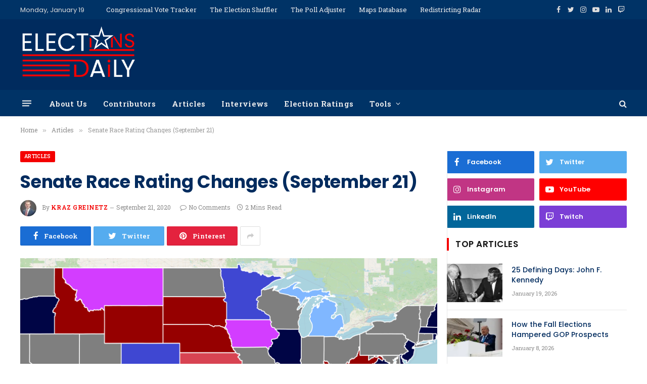

--- FILE ---
content_type: text/html; charset=UTF-8
request_url: https://elections-daily.com/2020/09/21/senate-race-rating-changes-september-21/
body_size: 21835
content:

<!DOCTYPE html>
<html lang="en-US" class="s-light site-s-light">

<head>

	<meta charset="UTF-8" />
	<meta name="viewport" content="width=device-width, initial-scale=1" />
	<meta name='robots' content='index, follow, max-image-preview:large, max-snippet:-1, max-video-preview:-1' />
	<style>img:is([sizes="auto" i], [sizes^="auto," i]) { contain-intrinsic-size: 3000px 1500px }</style>
	
	<!-- This site is optimized with the Yoast SEO plugin v26.7 - https://yoast.com/wordpress/plugins/seo/ -->
	<title>Senate Race Rating Changes (September 21) - Elections Daily</title><link rel="preload" as="image" imagesrcset="https://i0.wp.com/elections-daily.com/wp-content/uploads/2020/09/Senate-Ratings-September-21st.png?w=7011&amp;ssl=1 7011w, https://i0.wp.com/elections-daily.com/wp-content/uploads/2020/09/Senate-Ratings-September-21st.png?resize=1024%2C567&amp;ssl=1 1024w, https://i0.wp.com/elections-daily.com/wp-content/uploads/2020/09/Senate-Ratings-September-21st.png?resize=1536%2C850&amp;ssl=1 1536w, https://i0.wp.com/elections-daily.com/wp-content/uploads/2020/09/Senate-Ratings-September-21st.png?resize=2048%2C1134&amp;ssl=1 2048w, https://i0.wp.com/elections-daily.com/wp-content/uploads/2020/09/Senate-Ratings-September-21st.png?w=2364&amp;ssl=1 2364w" imagesizes="(max-width: 788px) 100vw, 788px" /><link rel="preload" as="font" href="https://elections-daily.com/wp-content/themes/smart-mag/css/icons/fonts/ts-icons.woff2?v2.2" type="font/woff2" crossorigin="anonymous" />
	<meta name="description" content="The Elections Daily team shifts Maine&#039;s Senate race to Leans Democratic and South Carolina&#039;s Senate race to Likely Republican." />
	<link rel="canonical" href="https://elections-daily.com/2020/09/21/senate-race-rating-changes-september-21/" />
	<meta property="og:locale" content="en_US" />
	<meta property="og:type" content="article" />
	<meta property="og:title" content="Senate Race Rating Changes (September 21) - Elections Daily" />
	<meta property="og:description" content="The Elections Daily team shifts Maine&#039;s Senate race to Leans Democratic and South Carolina&#039;s Senate race to Likely Republican." />
	<meta property="og:url" content="https://elections-daily.com/2020/09/21/senate-race-rating-changes-september-21/" />
	<meta property="og:site_name" content="Elections Daily" />
	<meta property="article:publisher" content="https://www.facebook.com/electionsdaily/" />
	<meta property="article:published_time" content="2020-09-21T19:00:25+00:00" />
	<meta property="og:image" content="https://elections-daily.com/wp-content/uploads/2020/09/Senate-Ratings-September-21st-1024x567.png" />
	<meta property="og:image:width" content="1024" />
	<meta property="og:image:height" content="567" />
	<meta property="og:image:type" content="image/png" />
	<meta name="author" content="Kraz Greinetz" />
	<meta name="twitter:card" content="summary_large_image" />
	<meta name="twitter:creator" content="@krazgreinetz" />
	<meta name="twitter:site" content="@Elections_Daily" />
	<meta name="twitter:label1" content="Written by" />
	<meta name="twitter:data1" content="Kraz Greinetz" />
	<meta name="twitter:label2" content="Est. reading time" />
	<meta name="twitter:data2" content="2 minutes" />
	<script type="application/ld+json" class="yoast-schema-graph">{"@context":"https://schema.org","@graph":[{"@type":"NewsArticle","@id":"https://elections-daily.com/2020/09/21/senate-race-rating-changes-september-21/#article","isPartOf":{"@id":"https://elections-daily.com/2020/09/21/senate-race-rating-changes-september-21/"},"author":[{"@id":"https://elections-daily.com/#/schema/person/7ad6f93ef8549f8ee19556a6d7dee0b7"}],"headline":"Senate Race Rating Changes (September 21)","datePublished":"2020-09-21T19:00:25+00:00","mainEntityOfPage":{"@id":"https://elections-daily.com/2020/09/21/senate-race-rating-changes-september-21/"},"wordCount":365,"commentCount":0,"publisher":{"@id":"https://elections-daily.com/#organization"},"image":{"@id":"https://elections-daily.com/2020/09/21/senate-race-rating-changes-september-21/#primaryimage"},"thumbnailUrl":"https://i0.wp.com/elections-daily.com/wp-content/uploads/2020/09/Senate-Ratings-September-21st.png?fit=7011%2C3882&ssl=1","keywords":["Maine","Ratings","Senate","South Carolina"],"articleSection":["Articles","Ratings Changes"],"inLanguage":"en-US","potentialAction":[{"@type":"CommentAction","name":"Comment","target":["https://elections-daily.com/2020/09/21/senate-race-rating-changes-september-21/#respond"]}]},{"@type":"WebPage","@id":"https://elections-daily.com/2020/09/21/senate-race-rating-changes-september-21/","url":"https://elections-daily.com/2020/09/21/senate-race-rating-changes-september-21/","name":"Senate Race Rating Changes (September 21) - Elections Daily","isPartOf":{"@id":"https://elections-daily.com/#website"},"primaryImageOfPage":{"@id":"https://elections-daily.com/2020/09/21/senate-race-rating-changes-september-21/#primaryimage"},"image":{"@id":"https://elections-daily.com/2020/09/21/senate-race-rating-changes-september-21/#primaryimage"},"thumbnailUrl":"https://i0.wp.com/elections-daily.com/wp-content/uploads/2020/09/Senate-Ratings-September-21st.png?fit=7011%2C3882&ssl=1","datePublished":"2020-09-21T19:00:25+00:00","description":"The Elections Daily team shifts Maine's Senate race to Leans Democratic and South Carolina's Senate race to Likely Republican.","breadcrumb":{"@id":"https://elections-daily.com/2020/09/21/senate-race-rating-changes-september-21/#breadcrumb"},"inLanguage":"en-US","potentialAction":[{"@type":"ReadAction","target":["https://elections-daily.com/2020/09/21/senate-race-rating-changes-september-21/"]}]},{"@type":"ImageObject","inLanguage":"en-US","@id":"https://elections-daily.com/2020/09/21/senate-race-rating-changes-september-21/#primaryimage","url":"https://i0.wp.com/elections-daily.com/wp-content/uploads/2020/09/Senate-Ratings-September-21st.png?fit=7011%2C3882&ssl=1","contentUrl":"https://i0.wp.com/elections-daily.com/wp-content/uploads/2020/09/Senate-Ratings-September-21st.png?fit=7011%2C3882&ssl=1","width":7011,"height":3882},{"@type":"BreadcrumbList","@id":"https://elections-daily.com/2020/09/21/senate-race-rating-changes-september-21/#breadcrumb","itemListElement":[{"@type":"ListItem","position":1,"name":"Home","item":"https://elections-daily.com/"},{"@type":"ListItem","position":2,"name":"Senate Race Rating Changes (September 21)"}]},{"@type":"WebSite","@id":"https://elections-daily.com/#website","url":"https://elections-daily.com/","name":"Elections Daily","description":"Nonpartisan election analysis","publisher":{"@id":"https://elections-daily.com/#organization"},"potentialAction":[{"@type":"SearchAction","target":{"@type":"EntryPoint","urlTemplate":"https://elections-daily.com/?s={search_term_string}"},"query-input":{"@type":"PropertyValueSpecification","valueRequired":true,"valueName":"search_term_string"}}],"inLanguage":"en-US"},{"@type":"Organization","@id":"https://elections-daily.com/#organization","name":"Elections Daily","url":"https://elections-daily.com/","logo":{"@type":"ImageObject","inLanguage":"en-US","@id":"https://elections-daily.com/#/schema/logo/image/","url":"https://i0.wp.com/elections-daily.com/wp-content/uploads/2022/05/elections-daily_final_on-navy.png?fit=2056%2C1480&ssl=1","contentUrl":"https://i0.wp.com/elections-daily.com/wp-content/uploads/2022/05/elections-daily_final_on-navy.png?fit=2056%2C1480&ssl=1","width":2056,"height":1480,"caption":"Elections Daily"},"image":{"@id":"https://elections-daily.com/#/schema/logo/image/"},"sameAs":["https://www.facebook.com/electionsdaily/","https://x.com/Elections_Daily","https://www.linkedin.com/company/elections-daily/","https://www.youtube.com/channel/UChndxc6Xh13Nwarxv33xfjw","https://www.twitch.tv/elections_daily"]},{"@type":"Person","@id":"https://elections-daily.com/#/schema/person/7ad6f93ef8549f8ee19556a6d7dee0b7","name":"Kraz Greinetz","image":{"@type":"ImageObject","inLanguage":"en-US","@id":"https://elections-daily.com/#/schema/person/image/c77bbcefa89d3036352b3bc53f01b492","url":"https://secure.gravatar.com/avatar/a121e8b5a99ebe5d2ead96fbd444280b56c5207d26088b97179a6b1f7e4c0bb9?s=96&d=blank&r=g","contentUrl":"https://secure.gravatar.com/avatar/a121e8b5a99ebe5d2ead96fbd444280b56c5207d26088b97179a6b1f7e4c0bb9?s=96&d=blank&r=g","caption":"Kraz Greinetz"},"description":"Kraz Greinetz is a third year law student at Duke University, where he serves as Articles Editor for the Duke Journal of Constitutional Law and Public Policy. Formerly a Dave Kennedy Fellow and extern at the Institute for Justice, his work has been published in outlets such as The San Francisco Chronicle, Reason, and the Bulwark. His interests include maps, elections, maps of elections, and college football. He can be reached at andrew.greinetz@duke.edu.","sameAs":["https://x.com/krazgreinetz"],"url":"https://elections-daily.com/author/krazgreinetz/"}]}</script>
	<!-- / Yoast SEO plugin. -->


<link rel='dns-prefetch' href='//stats.wp.com' />
<link rel='dns-prefetch' href='//fonts.googleapis.com' />
<link rel='dns-prefetch' href='//jetpack.wordpress.com' />
<link rel='dns-prefetch' href='//s0.wp.com' />
<link rel='dns-prefetch' href='//public-api.wordpress.com' />
<link rel='dns-prefetch' href='//0.gravatar.com' />
<link rel='dns-prefetch' href='//1.gravatar.com' />
<link rel='dns-prefetch' href='//2.gravatar.com' />
<link rel='dns-prefetch' href='//widgets.wp.com' />
<link rel='preconnect' href='//i0.wp.com' />
<link rel='preconnect' href='//c0.wp.com' />
<link rel="alternate" type="application/rss+xml" title="Elections Daily &raquo; Feed" href="https://elections-daily.com/feed/" />
<link rel="alternate" type="application/rss+xml" title="Elections Daily &raquo; Comments Feed" href="https://elections-daily.com/comments/feed/" />
<link rel="alternate" type="application/rss+xml" title="Elections Daily &raquo; Senate Race Rating Changes (September 21) Comments Feed" href="https://elections-daily.com/2020/09/21/senate-race-rating-changes-september-21/feed/" />
<script type="text/javascript">
/* <![CDATA[ */
window._wpemojiSettings = {"baseUrl":"https:\/\/s.w.org\/images\/core\/emoji\/16.0.1\/72x72\/","ext":".png","svgUrl":"https:\/\/s.w.org\/images\/core\/emoji\/16.0.1\/svg\/","svgExt":".svg","source":{"concatemoji":"https:\/\/elections-daily.com\/wp-includes\/js\/wp-emoji-release.min.js?ver=6.8.3"}};
/*! This file is auto-generated */
!function(s,n){var o,i,e;function c(e){try{var t={supportTests:e,timestamp:(new Date).valueOf()};sessionStorage.setItem(o,JSON.stringify(t))}catch(e){}}function p(e,t,n){e.clearRect(0,0,e.canvas.width,e.canvas.height),e.fillText(t,0,0);var t=new Uint32Array(e.getImageData(0,0,e.canvas.width,e.canvas.height).data),a=(e.clearRect(0,0,e.canvas.width,e.canvas.height),e.fillText(n,0,0),new Uint32Array(e.getImageData(0,0,e.canvas.width,e.canvas.height).data));return t.every(function(e,t){return e===a[t]})}function u(e,t){e.clearRect(0,0,e.canvas.width,e.canvas.height),e.fillText(t,0,0);for(var n=e.getImageData(16,16,1,1),a=0;a<n.data.length;a++)if(0!==n.data[a])return!1;return!0}function f(e,t,n,a){switch(t){case"flag":return n(e,"\ud83c\udff3\ufe0f\u200d\u26a7\ufe0f","\ud83c\udff3\ufe0f\u200b\u26a7\ufe0f")?!1:!n(e,"\ud83c\udde8\ud83c\uddf6","\ud83c\udde8\u200b\ud83c\uddf6")&&!n(e,"\ud83c\udff4\udb40\udc67\udb40\udc62\udb40\udc65\udb40\udc6e\udb40\udc67\udb40\udc7f","\ud83c\udff4\u200b\udb40\udc67\u200b\udb40\udc62\u200b\udb40\udc65\u200b\udb40\udc6e\u200b\udb40\udc67\u200b\udb40\udc7f");case"emoji":return!a(e,"\ud83e\udedf")}return!1}function g(e,t,n,a){var r="undefined"!=typeof WorkerGlobalScope&&self instanceof WorkerGlobalScope?new OffscreenCanvas(300,150):s.createElement("canvas"),o=r.getContext("2d",{willReadFrequently:!0}),i=(o.textBaseline="top",o.font="600 32px Arial",{});return e.forEach(function(e){i[e]=t(o,e,n,a)}),i}function t(e){var t=s.createElement("script");t.src=e,t.defer=!0,s.head.appendChild(t)}"undefined"!=typeof Promise&&(o="wpEmojiSettingsSupports",i=["flag","emoji"],n.supports={everything:!0,everythingExceptFlag:!0},e=new Promise(function(e){s.addEventListener("DOMContentLoaded",e,{once:!0})}),new Promise(function(t){var n=function(){try{var e=JSON.parse(sessionStorage.getItem(o));if("object"==typeof e&&"number"==typeof e.timestamp&&(new Date).valueOf()<e.timestamp+604800&&"object"==typeof e.supportTests)return e.supportTests}catch(e){}return null}();if(!n){if("undefined"!=typeof Worker&&"undefined"!=typeof OffscreenCanvas&&"undefined"!=typeof URL&&URL.createObjectURL&&"undefined"!=typeof Blob)try{var e="postMessage("+g.toString()+"("+[JSON.stringify(i),f.toString(),p.toString(),u.toString()].join(",")+"));",a=new Blob([e],{type:"text/javascript"}),r=new Worker(URL.createObjectURL(a),{name:"wpTestEmojiSupports"});return void(r.onmessage=function(e){c(n=e.data),r.terminate(),t(n)})}catch(e){}c(n=g(i,f,p,u))}t(n)}).then(function(e){for(var t in e)n.supports[t]=e[t],n.supports.everything=n.supports.everything&&n.supports[t],"flag"!==t&&(n.supports.everythingExceptFlag=n.supports.everythingExceptFlag&&n.supports[t]);n.supports.everythingExceptFlag=n.supports.everythingExceptFlag&&!n.supports.flag,n.DOMReady=!1,n.readyCallback=function(){n.DOMReady=!0}}).then(function(){return e}).then(function(){var e;n.supports.everything||(n.readyCallback(),(e=n.source||{}).concatemoji?t(e.concatemoji):e.wpemoji&&e.twemoji&&(t(e.twemoji),t(e.wpemoji)))}))}((window,document),window._wpemojiSettings);
/* ]]> */
</script>
<style id='wp-emoji-styles-inline-css' type='text/css'>

	img.wp-smiley, img.emoji {
		display: inline !important;
		border: none !important;
		box-shadow: none !important;
		height: 1em !important;
		width: 1em !important;
		margin: 0 0.07em !important;
		vertical-align: -0.1em !important;
		background: none !important;
		padding: 0 !important;
	}
</style>
<link rel='stylesheet' id='wp-block-library-css' href='https://c0.wp.com/c/6.8.3/wp-includes/css/dist/block-library/style.min.css' type='text/css' media='all' />
<style id='classic-theme-styles-inline-css' type='text/css'>
/*! This file is auto-generated */
.wp-block-button__link{color:#fff;background-color:#32373c;border-radius:9999px;box-shadow:none;text-decoration:none;padding:calc(.667em + 2px) calc(1.333em + 2px);font-size:1.125em}.wp-block-file__button{background:#32373c;color:#fff;text-decoration:none}
</style>
<style id='co-authors-plus-coauthors-style-inline-css' type='text/css'>
.wp-block-co-authors-plus-coauthors.is-layout-flow [class*=wp-block-co-authors-plus]{display:inline}

</style>
<style id='co-authors-plus-avatar-style-inline-css' type='text/css'>
.wp-block-co-authors-plus-avatar :where(img){height:auto;max-width:100%;vertical-align:bottom}.wp-block-co-authors-plus-coauthors.is-layout-flow .wp-block-co-authors-plus-avatar :where(img){vertical-align:middle}.wp-block-co-authors-plus-avatar:is(.alignleft,.alignright){display:table}.wp-block-co-authors-plus-avatar.aligncenter{display:table;margin-inline:auto}

</style>
<style id='co-authors-plus-image-style-inline-css' type='text/css'>
.wp-block-co-authors-plus-image{margin-bottom:0}.wp-block-co-authors-plus-image :where(img){height:auto;max-width:100%;vertical-align:bottom}.wp-block-co-authors-plus-coauthors.is-layout-flow .wp-block-co-authors-plus-image :where(img){vertical-align:middle}.wp-block-co-authors-plus-image:is(.alignfull,.alignwide) :where(img){width:100%}.wp-block-co-authors-plus-image:is(.alignleft,.alignright){display:table}.wp-block-co-authors-plus-image.aligncenter{display:table;margin-inline:auto}

</style>
<link rel='stylesheet' id='mediaelement-css' href='https://c0.wp.com/c/6.8.3/wp-includes/js/mediaelement/mediaelementplayer-legacy.min.css' type='text/css' media='all' />
<link rel='stylesheet' id='wp-mediaelement-css' href='https://c0.wp.com/c/6.8.3/wp-includes/js/mediaelement/wp-mediaelement.min.css' type='text/css' media='all' />
<style id='jetpack-sharing-buttons-style-inline-css' type='text/css'>
.jetpack-sharing-buttons__services-list{display:flex;flex-direction:row;flex-wrap:wrap;gap:0;list-style-type:none;margin:5px;padding:0}.jetpack-sharing-buttons__services-list.has-small-icon-size{font-size:12px}.jetpack-sharing-buttons__services-list.has-normal-icon-size{font-size:16px}.jetpack-sharing-buttons__services-list.has-large-icon-size{font-size:24px}.jetpack-sharing-buttons__services-list.has-huge-icon-size{font-size:36px}@media print{.jetpack-sharing-buttons__services-list{display:none!important}}.editor-styles-wrapper .wp-block-jetpack-sharing-buttons{gap:0;padding-inline-start:0}ul.jetpack-sharing-buttons__services-list.has-background{padding:1.25em 2.375em}
</style>
<style id='global-styles-inline-css' type='text/css'>
:root{--wp--preset--aspect-ratio--square: 1;--wp--preset--aspect-ratio--4-3: 4/3;--wp--preset--aspect-ratio--3-4: 3/4;--wp--preset--aspect-ratio--3-2: 3/2;--wp--preset--aspect-ratio--2-3: 2/3;--wp--preset--aspect-ratio--16-9: 16/9;--wp--preset--aspect-ratio--9-16: 9/16;--wp--preset--color--black: #000000;--wp--preset--color--cyan-bluish-gray: #abb8c3;--wp--preset--color--white: #ffffff;--wp--preset--color--pale-pink: #f78da7;--wp--preset--color--vivid-red: #cf2e2e;--wp--preset--color--luminous-vivid-orange: #ff6900;--wp--preset--color--luminous-vivid-amber: #fcb900;--wp--preset--color--light-green-cyan: #7bdcb5;--wp--preset--color--vivid-green-cyan: #00d084;--wp--preset--color--pale-cyan-blue: #8ed1fc;--wp--preset--color--vivid-cyan-blue: #0693e3;--wp--preset--color--vivid-purple: #9b51e0;--wp--preset--gradient--vivid-cyan-blue-to-vivid-purple: linear-gradient(135deg,rgba(6,147,227,1) 0%,rgb(155,81,224) 100%);--wp--preset--gradient--light-green-cyan-to-vivid-green-cyan: linear-gradient(135deg,rgb(122,220,180) 0%,rgb(0,208,130) 100%);--wp--preset--gradient--luminous-vivid-amber-to-luminous-vivid-orange: linear-gradient(135deg,rgba(252,185,0,1) 0%,rgba(255,105,0,1) 100%);--wp--preset--gradient--luminous-vivid-orange-to-vivid-red: linear-gradient(135deg,rgba(255,105,0,1) 0%,rgb(207,46,46) 100%);--wp--preset--gradient--very-light-gray-to-cyan-bluish-gray: linear-gradient(135deg,rgb(238,238,238) 0%,rgb(169,184,195) 100%);--wp--preset--gradient--cool-to-warm-spectrum: linear-gradient(135deg,rgb(74,234,220) 0%,rgb(151,120,209) 20%,rgb(207,42,186) 40%,rgb(238,44,130) 60%,rgb(251,105,98) 80%,rgb(254,248,76) 100%);--wp--preset--gradient--blush-light-purple: linear-gradient(135deg,rgb(255,206,236) 0%,rgb(152,150,240) 100%);--wp--preset--gradient--blush-bordeaux: linear-gradient(135deg,rgb(254,205,165) 0%,rgb(254,45,45) 50%,rgb(107,0,62) 100%);--wp--preset--gradient--luminous-dusk: linear-gradient(135deg,rgb(255,203,112) 0%,rgb(199,81,192) 50%,rgb(65,88,208) 100%);--wp--preset--gradient--pale-ocean: linear-gradient(135deg,rgb(255,245,203) 0%,rgb(182,227,212) 50%,rgb(51,167,181) 100%);--wp--preset--gradient--electric-grass: linear-gradient(135deg,rgb(202,248,128) 0%,rgb(113,206,126) 100%);--wp--preset--gradient--midnight: linear-gradient(135deg,rgb(2,3,129) 0%,rgb(40,116,252) 100%);--wp--preset--font-size--small: 13px;--wp--preset--font-size--medium: 20px;--wp--preset--font-size--large: 36px;--wp--preset--font-size--x-large: 42px;--wp--preset--spacing--20: 0.44rem;--wp--preset--spacing--30: 0.67rem;--wp--preset--spacing--40: 1rem;--wp--preset--spacing--50: 1.5rem;--wp--preset--spacing--60: 2.25rem;--wp--preset--spacing--70: 3.38rem;--wp--preset--spacing--80: 5.06rem;--wp--preset--shadow--natural: 6px 6px 9px rgba(0, 0, 0, 0.2);--wp--preset--shadow--deep: 12px 12px 50px rgba(0, 0, 0, 0.4);--wp--preset--shadow--sharp: 6px 6px 0px rgba(0, 0, 0, 0.2);--wp--preset--shadow--outlined: 6px 6px 0px -3px rgba(255, 255, 255, 1), 6px 6px rgba(0, 0, 0, 1);--wp--preset--shadow--crisp: 6px 6px 0px rgba(0, 0, 0, 1);}:where(.is-layout-flex){gap: 0.5em;}:where(.is-layout-grid){gap: 0.5em;}body .is-layout-flex{display: flex;}.is-layout-flex{flex-wrap: wrap;align-items: center;}.is-layout-flex > :is(*, div){margin: 0;}body .is-layout-grid{display: grid;}.is-layout-grid > :is(*, div){margin: 0;}:where(.wp-block-columns.is-layout-flex){gap: 2em;}:where(.wp-block-columns.is-layout-grid){gap: 2em;}:where(.wp-block-post-template.is-layout-flex){gap: 1.25em;}:where(.wp-block-post-template.is-layout-grid){gap: 1.25em;}.has-black-color{color: var(--wp--preset--color--black) !important;}.has-cyan-bluish-gray-color{color: var(--wp--preset--color--cyan-bluish-gray) !important;}.has-white-color{color: var(--wp--preset--color--white) !important;}.has-pale-pink-color{color: var(--wp--preset--color--pale-pink) !important;}.has-vivid-red-color{color: var(--wp--preset--color--vivid-red) !important;}.has-luminous-vivid-orange-color{color: var(--wp--preset--color--luminous-vivid-orange) !important;}.has-luminous-vivid-amber-color{color: var(--wp--preset--color--luminous-vivid-amber) !important;}.has-light-green-cyan-color{color: var(--wp--preset--color--light-green-cyan) !important;}.has-vivid-green-cyan-color{color: var(--wp--preset--color--vivid-green-cyan) !important;}.has-pale-cyan-blue-color{color: var(--wp--preset--color--pale-cyan-blue) !important;}.has-vivid-cyan-blue-color{color: var(--wp--preset--color--vivid-cyan-blue) !important;}.has-vivid-purple-color{color: var(--wp--preset--color--vivid-purple) !important;}.has-black-background-color{background-color: var(--wp--preset--color--black) !important;}.has-cyan-bluish-gray-background-color{background-color: var(--wp--preset--color--cyan-bluish-gray) !important;}.has-white-background-color{background-color: var(--wp--preset--color--white) !important;}.has-pale-pink-background-color{background-color: var(--wp--preset--color--pale-pink) !important;}.has-vivid-red-background-color{background-color: var(--wp--preset--color--vivid-red) !important;}.has-luminous-vivid-orange-background-color{background-color: var(--wp--preset--color--luminous-vivid-orange) !important;}.has-luminous-vivid-amber-background-color{background-color: var(--wp--preset--color--luminous-vivid-amber) !important;}.has-light-green-cyan-background-color{background-color: var(--wp--preset--color--light-green-cyan) !important;}.has-vivid-green-cyan-background-color{background-color: var(--wp--preset--color--vivid-green-cyan) !important;}.has-pale-cyan-blue-background-color{background-color: var(--wp--preset--color--pale-cyan-blue) !important;}.has-vivid-cyan-blue-background-color{background-color: var(--wp--preset--color--vivid-cyan-blue) !important;}.has-vivid-purple-background-color{background-color: var(--wp--preset--color--vivid-purple) !important;}.has-black-border-color{border-color: var(--wp--preset--color--black) !important;}.has-cyan-bluish-gray-border-color{border-color: var(--wp--preset--color--cyan-bluish-gray) !important;}.has-white-border-color{border-color: var(--wp--preset--color--white) !important;}.has-pale-pink-border-color{border-color: var(--wp--preset--color--pale-pink) !important;}.has-vivid-red-border-color{border-color: var(--wp--preset--color--vivid-red) !important;}.has-luminous-vivid-orange-border-color{border-color: var(--wp--preset--color--luminous-vivid-orange) !important;}.has-luminous-vivid-amber-border-color{border-color: var(--wp--preset--color--luminous-vivid-amber) !important;}.has-light-green-cyan-border-color{border-color: var(--wp--preset--color--light-green-cyan) !important;}.has-vivid-green-cyan-border-color{border-color: var(--wp--preset--color--vivid-green-cyan) !important;}.has-pale-cyan-blue-border-color{border-color: var(--wp--preset--color--pale-cyan-blue) !important;}.has-vivid-cyan-blue-border-color{border-color: var(--wp--preset--color--vivid-cyan-blue) !important;}.has-vivid-purple-border-color{border-color: var(--wp--preset--color--vivid-purple) !important;}.has-vivid-cyan-blue-to-vivid-purple-gradient-background{background: var(--wp--preset--gradient--vivid-cyan-blue-to-vivid-purple) !important;}.has-light-green-cyan-to-vivid-green-cyan-gradient-background{background: var(--wp--preset--gradient--light-green-cyan-to-vivid-green-cyan) !important;}.has-luminous-vivid-amber-to-luminous-vivid-orange-gradient-background{background: var(--wp--preset--gradient--luminous-vivid-amber-to-luminous-vivid-orange) !important;}.has-luminous-vivid-orange-to-vivid-red-gradient-background{background: var(--wp--preset--gradient--luminous-vivid-orange-to-vivid-red) !important;}.has-very-light-gray-to-cyan-bluish-gray-gradient-background{background: var(--wp--preset--gradient--very-light-gray-to-cyan-bluish-gray) !important;}.has-cool-to-warm-spectrum-gradient-background{background: var(--wp--preset--gradient--cool-to-warm-spectrum) !important;}.has-blush-light-purple-gradient-background{background: var(--wp--preset--gradient--blush-light-purple) !important;}.has-blush-bordeaux-gradient-background{background: var(--wp--preset--gradient--blush-bordeaux) !important;}.has-luminous-dusk-gradient-background{background: var(--wp--preset--gradient--luminous-dusk) !important;}.has-pale-ocean-gradient-background{background: var(--wp--preset--gradient--pale-ocean) !important;}.has-electric-grass-gradient-background{background: var(--wp--preset--gradient--electric-grass) !important;}.has-midnight-gradient-background{background: var(--wp--preset--gradient--midnight) !important;}.has-small-font-size{font-size: var(--wp--preset--font-size--small) !important;}.has-medium-font-size{font-size: var(--wp--preset--font-size--medium) !important;}.has-large-font-size{font-size: var(--wp--preset--font-size--large) !important;}.has-x-large-font-size{font-size: var(--wp--preset--font-size--x-large) !important;}
:where(.wp-block-post-template.is-layout-flex){gap: 1.25em;}:where(.wp-block-post-template.is-layout-grid){gap: 1.25em;}
:where(.wp-block-columns.is-layout-flex){gap: 2em;}:where(.wp-block-columns.is-layout-grid){gap: 2em;}
:root :where(.wp-block-pullquote){font-size: 1.5em;line-height: 1.6;}
</style>
<link rel='stylesheet' id='jetpack_likes-css' href='https://c0.wp.com/p/jetpack/15.4/modules/likes/style.css' type='text/css' media='all' />
<link rel='stylesheet' id='jgb-styles-css' href='https://elections-daily.com/wp-content/plugins/jetgridbuilder/assets/css/jgb-styles.css?ver=1.1.5' type='text/css' media='all' />
<link rel='stylesheet' id='smartmag-core-css' href='https://elections-daily.com/wp-content/themes/smart-mag/style.css?ver=6.0.0' type='text/css' media='all' />
<link rel='stylesheet' id='magnific-popup-css' href='https://elections-daily.com/wp-content/themes/smart-mag/css/lightbox.css?ver=6.0.0' type='text/css' media='all' />
<link rel='stylesheet' id='smartmag-icons-css' href='https://elections-daily.com/wp-content/themes/smart-mag/css/icons/icons.css?ver=6.0.0' type='text/css' media='all' />
<link rel='stylesheet' id='smartmag-skin-css' href='https://elections-daily.com/wp-content/themes/smart-mag/css/skin-thezine.css?ver=6.0.0' type='text/css' media='all' />
<style id='smartmag-skin-inline-css' type='text/css'>
:root { --c-main: #f40000;
--c-main-rgb: 244,0,0;
--c-headings: #002b5e;
--text-font: "Poppins", system-ui, -apple-system, "Segoe UI", Arial, sans-serif;
--body-font: "Poppins", system-ui, -apple-system, "Segoe UI", Arial, sans-serif;
--ui-font: "Roboto Slab", system-ui, -apple-system, "Segoe UI", Arial, sans-serif;
--title-font: "Roboto Slab", system-ui, -apple-system, "Segoe UI", Arial, sans-serif;
--h-font: "Roboto Slab", system-ui, -apple-system, "Segoe UI", Arial, sans-serif;
--title-font: "Poppins", system-ui, -apple-system, "Segoe UI", Arial, sans-serif;
--h-font: "Poppins", system-ui, -apple-system, "Segoe UI", Arial, sans-serif; }
.s-dark body { background-color: #002b5e; }
:root { --sidebar-pad: 5px; --sidebar-sep-pad: %pspx; }
.smart-head-main { --c-shadow: rgba(10,10,10,0.04); }
.smart-head-main .smart-head-top { --head-h: 38px; background-color: #003366; }
.smart-head-main .smart-head-mid { --head-h: 140px; }
.s-dark .smart-head-main .smart-head-mid,
.smart-head-main .s-dark.smart-head-mid { background-color: #002b5e; }
.smart-head-main .smart-head-bot { --head-h: 52px; background-color: #003366; border-bottom-width: 0px; }
.navigation-main .menu > li > a { letter-spacing: 0.02em; }
.navigation-main { --nav-items-space: 16px; }
.smart-head-mobile .smart-head-top { background-color: #002b5e; }
.smart-head-mobile .smart-head-mid { --head-h: 120px; background-color: #002b5e; border-top-width: 3px; }
.off-canvas { background-color: #001a33; }
.smart-head-main .offcanvas-toggle { transform: scale(0.69); }
.main-footer .upper-footer { background-color: #002b5e; }
.s-dark .upper-footer { background-color: #002b5e; }
.main-footer .lower-footer { background-color: #002b5e; }
@media (min-width: 940px) and (max-width: 1200px) { :root { --sidebar-sep-pad: %pspx; } }


</style>
<link crossorigin="anonymous" rel='stylesheet' id='smartmag-gfonts-custom-css' href='https://fonts.googleapis.com/css?family=Poppins%3A400%2C500%2C600%2C700%7CRoboto+Slab%3A400%2C500%2C600%2C700' type='text/css' media='all' />
<script type="text/javascript" src="https://c0.wp.com/c/6.8.3/wp-includes/js/jquery/jquery.min.js" id="jquery-core-js"></script>
<script type="text/javascript" src="https://c0.wp.com/c/6.8.3/wp-includes/js/jquery/jquery-migrate.min.js" id="jquery-migrate-js"></script>
<link rel="https://api.w.org/" href="https://elections-daily.com/wp-json/" /><link rel="alternate" title="JSON" type="application/json" href="https://elections-daily.com/wp-json/wp/v2/posts/9303" /><link rel="EditURI" type="application/rsd+xml" title="RSD" href="https://elections-daily.com/xmlrpc.php?rsd" />
<link rel='shortlink' href='https://elections-daily.com/?p=9303' />
<link rel="alternate" title="oEmbed (JSON)" type="application/json+oembed" href="https://elections-daily.com/wp-json/oembed/1.0/embed?url=https%3A%2F%2Felections-daily.com%2F2020%2F09%2F21%2Fsenate-race-rating-changes-september-21%2F" />
<link rel="alternate" title="oEmbed (XML)" type="text/xml+oembed" href="https://elections-daily.com/wp-json/oembed/1.0/embed?url=https%3A%2F%2Felections-daily.com%2F2020%2F09%2F21%2Fsenate-race-rating-changes-september-21%2F&#038;format=xml" />
<script id="headerbidder" type="text/javascript" src="//a.publir.com/platform/1328.js"></script>
<!-- Google tag (gtag.js) -->
<script async src="https://www.googletagmanager.com/gtag/js?id=G-3S8CXJQP4Y"></script>
<script>
  window.dataLayer = window.dataLayer || [];
  function gtag(){dataLayer.push(arguments);}
  gtag('js', new Date());

  gtag('config', 'G-3S8CXJQP4Y');
</script>
	<style>img#wpstats{display:none}</style>
		
		<script>
		var BunyadSchemeKey = 'bunyad-scheme';
		(() => {
			const d = document.documentElement;
			const c = d.classList;
			const scheme = localStorage.getItem(BunyadSchemeKey);
			if (scheme) {
				d.dataset.origClass = c;
				scheme === 'dark' ? c.remove('s-light', 'site-s-light') : c.remove('s-dark', 'site-s-dark');
				c.add('site-s-' + scheme, 's-' + scheme);
			}
		})();
		</script>
		<meta name="generator" content="Elementor 3.14.1; features: e_dom_optimization, e_optimized_assets_loading, e_optimized_css_loading, a11y_improvements, additional_custom_breakpoints; settings: css_print_method-internal, google_font-enabled, font_display-auto">
<link rel="amphtml" href="https://elections-daily.com/2020/09/21/senate-race-rating-changes-september-21/amp/"><link rel="icon" href="https://i0.wp.com/elections-daily.com/wp-content/uploads/2021/10/cropped-favicon.png?fit=32%2C32&#038;ssl=1" sizes="32x32" />
<link rel="icon" href="https://i0.wp.com/elections-daily.com/wp-content/uploads/2021/10/cropped-favicon.png?fit=192%2C192&#038;ssl=1" sizes="192x192" />
<link rel="apple-touch-icon" href="https://i0.wp.com/elections-daily.com/wp-content/uploads/2021/10/cropped-favicon.png?fit=180%2C180&#038;ssl=1" />
<meta name="msapplication-TileImage" content="https://i0.wp.com/elections-daily.com/wp-content/uploads/2021/10/cropped-favicon.png?fit=270%2C270&#038;ssl=1" />
		<style type="text/css" id="wp-custom-css">
			.footer-logo img {
	width:250px;
}

ul.mega-menu.links.mega-menu-links {
	background:#f40000;
}

.lower-footer ul.mega-menu.links.mega-menu-links{
	display:none;
}

@media screen and (max-width: 800px){ 
	.smart-head .logo-image {
		width:200px!important;
		max-height:auto;
		padding:0;
	}
.jgb_item-description {
	display:none;
}
	.jgb_item-body{
		padding:7px!important;
	}
	.jgb_item-title {
		font-size:15px!important;
	}
}

#bunyad-social-2 {
	margin-bottom:20px;
}

.block-newsletter h3.heading {
	font-size:18px;
}

#wp-widget-4 h5.heading {
	color:#002b5e;
	text-transform:none!important;
}
	input.wpforms-field-medium, .wpforms-field-row {
		max-width:100%!important;
	}
.wpforms-submit {
	width:100%!important;
	background:#f40000!important;
	color:#ffffff!important;
}
			</style>
		

</head>

<body data-rsssl=1 class="wp-singular post-template-default single single-post postid-9303 single-format-standard wp-theme-smart-mag right-sidebar post-layout-modern post-cat-19 has-lb has-lb-sm has-sb-sep layout-normal elementor-default elementor-kit-14869">



<div class="main-wrap">

	
<div class="off-canvas-backdrop"></div>
<div class="mobile-menu-container off-canvas s-dark" id="off-canvas">

	<div class="off-canvas-head">
		<a href="#" class="close"><i class="tsi tsi-times"></i></a>

		<div class="ts-logo">
			<img class="logo-mobile logo-image" src="https://i0.wp.com/elections-daily.com/wp-content/uploads/2021/12/elections-daily_final.png?fit=1501%2C783&#038;ssl=1" width="751" height="392" alt="Elections Daily"/>		</div>
	</div>

	<div class="off-canvas-content">

					<ul class="mobile-menu"></ul>
		
		
		
		<div class="spc-social spc-social-b smart-head-social">
		
			
				<a href="https://www.facebook.com/electionsdaily/" class="link s-facebook" target="_blank" rel="noopener">
					<i class="icon tsi tsi-facebook"></i>
					<span class="visuallyhidden">Facebook</span>
				</a>
									
			
				<a href="https://twitter.com/Elections_Daily" class="link s-twitter" target="_blank" rel="noopener">
					<i class="icon tsi tsi-twitter"></i>
					<span class="visuallyhidden">Twitter</span>
				</a>
									
			
				<a href="https://www.instagram.com/elections.daily/" class="link s-instagram" target="_blank" rel="noopener">
					<i class="icon tsi tsi-instagram"></i>
					<span class="visuallyhidden">Instagram</span>
				</a>
									
			
				<a href="https://www.youtube.com/channel/UChndxc6Xh13Nwarxv33xfjw" class="link s-youtube" target="_blank" rel="noopener">
					<i class="icon tsi tsi-youtube-play"></i>
					<span class="visuallyhidden">YouTube</span>
				</a>
									
			
				<a href="https://www.linkedin.com/company/elections-daily/" class="link s-linkedin" target="_blank" rel="noopener">
					<i class="icon tsi tsi-linkedin"></i>
					<span class="visuallyhidden">LinkedIn</span>
				</a>
									
			
				<a href="https://www.twitch.tv/elections_daily" class="link s-twitch" target="_blank" rel="noopener">
					<i class="icon tsi tsi-twitch"></i>
					<span class="visuallyhidden">Twitch</span>
				</a>
									
			
		</div>

		
	</div>

</div>
<div class="smart-head smart-head-a smart-head-main" id="smart-head" data-sticky="bot" data-sticky-type="smart">
	
	<div class="smart-head-row smart-head-top s-dark smart-head-row-full">

		<div class="inner wrap">

							
				<div class="items items-left ">
				
<span class="h-date">
	Monday, January 19</span>	<div class="nav-wrap">
		<nav class="navigation navigation-small nav-hov-a">
			<ul id="menu-top-menu" class="menu"><li id="menu-item-14893" class="menu-item menu-item-type-post_type menu-item-object-page menu-item-14893"><a href="https://elections-daily.com/congressional-vote-tracker-2/">Congressional Vote Tracker</a></li>
<li id="menu-item-15821" class="menu-item menu-item-type-custom menu-item-object-custom menu-item-15821"><a href="https://elections-daily.com/the-election-shuffler/">The Election Shuffler</a></li>
<li id="menu-item-16024" class="menu-item menu-item-type-custom menu-item-object-custom menu-item-16024"><a href="https://elections-daily.com/2022/10/25/the-poll-adjuster/">The Poll Adjuster</a></li>
<li id="menu-item-14891" class="menu-item menu-item-type-post_type menu-item-object-page menu-item-14891"><a href="https://elections-daily.com/maps-database/">Maps Database</a></li>
<li id="menu-item-14892" class="menu-item menu-item-type-post_type menu-item-object-page menu-item-14892"><a href="https://elections-daily.com/redistricting-radar-2022-the-77-septillion-redistricting-scenarios/">Redistricting Radar</a></li>
</ul>		</nav>
	</div>
				</div>

							
				<div class="items items-center empty">
								</div>

							
				<div class="items items-right ">
				
		<div class="spc-social spc-social-a smart-head-social">
		
			
				<a href="https://www.facebook.com/electionsdaily/" class="link s-facebook" target="_blank" rel="noopener">
					<i class="icon tsi tsi-facebook"></i>
					<span class="visuallyhidden">Facebook</span>
				</a>
									
			
				<a href="https://twitter.com/Elections_Daily" class="link s-twitter" target="_blank" rel="noopener">
					<i class="icon tsi tsi-twitter"></i>
					<span class="visuallyhidden">Twitter</span>
				</a>
									
			
				<a href="https://www.instagram.com/elections.daily/" class="link s-instagram" target="_blank" rel="noopener">
					<i class="icon tsi tsi-instagram"></i>
					<span class="visuallyhidden">Instagram</span>
				</a>
									
			
				<a href="https://www.youtube.com/channel/UChndxc6Xh13Nwarxv33xfjw" class="link s-youtube" target="_blank" rel="noopener">
					<i class="icon tsi tsi-youtube-play"></i>
					<span class="visuallyhidden">YouTube</span>
				</a>
									
			
				<a href="https://www.linkedin.com/company/elections-daily/" class="link s-linkedin" target="_blank" rel="noopener">
					<i class="icon tsi tsi-linkedin"></i>
					<span class="visuallyhidden">LinkedIn</span>
				</a>
									
			
				<a href="https://www.twitch.tv/elections_daily" class="link s-twitch" target="_blank" rel="noopener">
					<i class="icon tsi tsi-twitch"></i>
					<span class="visuallyhidden">Twitch</span>
				</a>
									
			
		</div>

						</div>

						
		</div>
	</div>

	
	<div class="smart-head-row smart-head-mid s-dark smart-head-row-full">

		<div class="inner wrap">

							
				<div class="items items-left ">
					<a href="https://elections-daily.com/" title="Elections Daily" rel="home" class="logo-link ts-logo">
		<span>
			
				
					
					<img src="https://elections-daily.com/wp-content/uploads/2021/12/elections-daily_final.png" class="logo-image" alt="Elections Daily" />

									 
					</span>
	</a>				</div>

							
				<div class="items items-center empty">
								</div>

							
				<div class="items items-right ">
				
<div class="h-text h-text">
	</div>				</div>

						
		</div>
	</div>

	
	<div class="smart-head-row smart-head-bot s-dark smart-head-row-full">

		<div class="inner wrap">

							
				<div class="items items-left ">
				
<button class="offcanvas-toggle has-icon" type="button" aria-label="Menu">
	<span class="hamburger-icon hamburger-icon-a">
		<span class="inner"></span>
	</span>
</button>	<div class="nav-wrap">
		<nav class="navigation navigation-main nav-hov-b">
			<ul id="menu-primary" class="menu"><li id="menu-item-14895" class="menu-item menu-item-type-post_type menu-item-object-page menu-item-14895"><a href="https://elections-daily.com/about-us/">About Us</a></li>
<li id="menu-item-14894" class="menu-item menu-item-type-post_type menu-item-object-page menu-item-14894"><a href="https://elections-daily.com/contributors/">Contributors</a></li>
<li id="menu-item-14876" class="menu-item menu-item-type-post_type menu-item-object-page current_page_parent menu-item-14876"><a href="https://elections-daily.com/articles-2/">Articles</a></li>
<li id="menu-item-14877" class="menu-item menu-item-type-post_type menu-item-object-page menu-item-14877"><a href="https://elections-daily.com/interviews/">Interviews</a></li>
<li id="menu-item-14878" class="menu-item menu-item-type-post_type menu-item-object-page menu-item-14878"><a href="https://elections-daily.com/election-ratings/">Election Ratings</a></li>
<li id="menu-item-14879" class="menu-item menu-item-type-post_type menu-item-object-page menu-item-has-children menu-item-has-children item-mega-menu menu-item-14879"><a href="https://elections-daily.com/elections-daily-tools/">Tools</a><ul class="mega-menu links mega-menu-links">
		<li id="menu-item-14880" class="menu-item menu-item-type-post_type menu-item-object-page menu-item-14880"><a href="https://elections-daily.com/congressional-vote-tracker-2/">Congressional Vote Tracker</a></li>
	<li id="menu-item-15820" class="menu-item menu-item-type-custom menu-item-object-custom menu-item-15820"><a href="https://elections-daily.com/the-election-shuffler/">The Election Shuffler</a></li>
	<li id="menu-item-16025" class="menu-item menu-item-type-custom menu-item-object-custom menu-item-16025"><a href="https://elections-daily.com/2022/10/25/the-poll-adjuster/">The Poll Adjuster</a></li>
	<li id="menu-item-14890" class="menu-item menu-item-type-post_type menu-item-object-page menu-item-14890"><a href="https://elections-daily.com/maps-database/">Maps Database</a></li>
	<li id="menu-item-14883" class="menu-item menu-item-type-post_type menu-item-object-page menu-item-14883"><a href="https://elections-daily.com/redistricting-radar-2022-the-77-septillion-redistricting-scenarios/">Redistricting Radar</a></li>
</ul></li>
</ul>		</nav>
	</div>
				</div>

							
				<div class="items items-center empty">
								</div>

							
				<div class="items items-right ">
				

	<a href="#" class="search-icon has-icon-only is-icon" title="Search">
		<i class="tsi tsi-search"></i>
	</a>

				</div>

						
		</div>
	</div>

	</div>
<div class="smart-head smart-head-a smart-head-mobile" id="smart-head-mobile" data-sticky="mid" data-sticky-type>
	
	<div class="smart-head-row smart-head-mid smart-head-row-3 s-dark smart-head-row-full">

		<div class="inner wrap">

							
				<div class="items items-left ">
				
<button class="offcanvas-toggle has-icon" type="button" aria-label="Menu">
	<span class="hamburger-icon hamburger-icon-a">
		<span class="inner"></span>
	</span>
</button>				</div>

							
				<div class="items items-center ">
					<a href="https://elections-daily.com/" title="Elections Daily" rel="home" class="logo-link ts-logo">
		<span>
			
									<img class="logo-mobile logo-image" src="https://i0.wp.com/elections-daily.com/wp-content/uploads/2021/12/elections-daily_final.png?fit=1501%2C783&#038;ssl=1" width="751" height="392" alt="Elections Daily"/>									 
					</span>
	</a>				</div>

							
				<div class="items items-right ">
				

	<a href="#" class="search-icon has-icon-only is-icon" title="Search">
		<i class="tsi tsi-search"></i>
	</a>

				</div>

						
		</div>
	</div>

	</div>
<nav class="breadcrumbs is-full-width breadcrumbs-a" id="breadcrumb"><div class="inner ts-contain "><span><a href="https://elections-daily.com/"><span>Home</span></a></span><span class="delim">&raquo;</span><span><a href="https://elections-daily.com/category/articles/"><span>Articles</span></a></span><span class="delim">&raquo;</span><span class="current">Senate Race Rating Changes (September 21)</span></div></nav>
<div class="main ts-contain cf right-sidebar">
	
		

<div class="ts-row">
	<div class="col-8 main-content">

					<div class="the-post-header s-head-modern s-head-modern-a">
	<div class="post-meta post-meta-a post-meta-left post-meta-single has-below"><div class="post-meta-items meta-above"><span class="meta-item cat-labels">
						
						<a href="https://elections-daily.com/category/articles/" class="category term-color-19" rel="category">Articles</a>
					</span>
					</div><h1 class="is-title post-title">Senate Race Rating Changes (September 21)</h1><div class="post-meta-items meta-below has-author-img"><span class="meta-item post-author has-img"><img alt='Kraz Greinetz' src='https://secure.gravatar.com/avatar/a121e8b5a99ebe5d2ead96fbd444280b56c5207d26088b97179a6b1f7e4c0bb9?s=32&#038;d=blank&#038;r=g' srcset='https://secure.gravatar.com/avatar/a121e8b5a99ebe5d2ead96fbd444280b56c5207d26088b97179a6b1f7e4c0bb9?s=64&#038;d=blank&#038;r=g 2x' class='avatar avatar-32 photo' height='32' width='32' decoding='async'/><span class="by">By</span> <a href="https://elections-daily.com/author/krazgreinetz/" title="Posts by Kraz Greinetz" rel="author">Kraz Greinetz</a></span><span class="meta-item has-next-icon date"><time class="post-date" datetime="2020-09-21T15:00:25-04:00">September 21, 2020</time></span><span class="has-next-icon meta-item comments has-icon"><a href="https://elections-daily.com/2020/09/21/senate-race-rating-changes-september-21/#respond"><i class="tsi tsi-comment-o"></i>No Comments</a></span><span class="meta-item read-time has-icon"><i class="tsi tsi-clock"></i>2 Mins Read</span></div></div>
<div class="post-share post-share-b spc-social-bg  post-share-a">
	
		
		<a href="https://www.facebook.com/sharer.php?u=https%3A%2F%2Felections-daily.com%2F2020%2F09%2F21%2Fsenate-race-rating-changes-september-21%2F" class="cf service s-facebook service-lg" 
			title="Share on Facebook" target="_blank" rel="noopener">
			<i class="tsi tsi-tsi tsi-facebook"></i>
			<span class="label">Facebook</span>
		</a>
			
		
		<a href="https://twitter.com/intent/tweet?url=https%3A%2F%2Felections-daily.com%2F2020%2F09%2F21%2Fsenate-race-rating-changes-september-21%2F&#038;text=Senate%20Race%20Rating%20Changes%20%28September%2021%29" class="cf service s-twitter service-lg" 
			title="Share on Twitter" target="_blank" rel="noopener">
			<i class="tsi tsi-tsi tsi-twitter"></i>
			<span class="label">Twitter</span>
		</a>
			
		
		<a href="https://pinterest.com/pin/create/button/?url=https%3A%2F%2Felections-daily.com%2F2020%2F09%2F21%2Fsenate-race-rating-changes-september-21%2F&#038;media=https%3A%2F%2Felections-daily.com%2Fwp-content%2Fuploads%2F2020%2F09%2FSenate-Ratings-September-21st.png&#038;description=Senate%20Race%20Rating%20Changes%20%28September%2021%29" class="cf service s-pinterest service-lg" 
			title="Share on Pinterest" target="_blank" rel="noopener">
			<i class="tsi tsi-tsi tsi-pinterest"></i>
			<span class="label">Pinterest</span>
		</a>
			
		
		<a href="https://www.linkedin.com/shareArticle?mini=true&#038;url=https%3A%2F%2Felections-daily.com%2F2020%2F09%2F21%2Fsenate-race-rating-changes-september-21%2F" class="cf service s-linkedin service-sm" 
			title="Share on LinkedIn" target="_blank" rel="noopener">
			<i class="tsi tsi-tsi tsi-linkedin"></i>
			<span class="label">LinkedIn</span>
		</a>
			
		
		<a href="https://www.tumblr.com/share/link?url=https%3A%2F%2Felections-daily.com%2F2020%2F09%2F21%2Fsenate-race-rating-changes-september-21%2F&#038;name=Senate%20Race%20Rating%20Changes%20%28September%2021%29" class="cf service s-tumblr service-sm" 
			title="Share on Tumblr" target="_blank" rel="noopener">
			<i class="tsi tsi-tsi tsi-tumblr"></i>
			<span class="label">Tumblr</span>
		</a>
			
		
		<a href="/cdn-cgi/l/email-protection#[base64]" class="cf service s-email service-sm" title="Share via Email" target="_blank" rel="noopener">
			<i class="tsi tsi-tsi tsi-envelope-o"></i>
			<span class="label">Email</span>
		</a>
			
		
			<a href="#" class="show-more" title="Show More Social Sharing"><i class="tsi tsi-share"></i></a>
		
</div>
</div>		
		<div class="single-featured">
				
	<div class="featured">
				
			<a href="https://i0.wp.com/elections-daily.com/wp-content/uploads/2020/09/Senate-Ratings-September-21st.png?fit=7011%2C3882&#038;ssl=1" class="image-link media-ratio ar-bunyad-main" title="Senate Race Rating Changes (September 21)"><img width="788" height="515" src="[data-uri]" class="attachment-large size-large lazyload wp-post-image" alt="" sizes="(max-width: 788px) 100vw, 788px" title="Senate Race Rating Changes (September 21)" decoding="async" fetchpriority="high" data-srcset="https://i0.wp.com/elections-daily.com/wp-content/uploads/2020/09/Senate-Ratings-September-21st.png?w=7011&amp;ssl=1 7011w, https://i0.wp.com/elections-daily.com/wp-content/uploads/2020/09/Senate-Ratings-September-21st.png?resize=1024%2C567&amp;ssl=1 1024w, https://i0.wp.com/elections-daily.com/wp-content/uploads/2020/09/Senate-Ratings-September-21st.png?resize=1536%2C850&amp;ssl=1 1536w, https://i0.wp.com/elections-daily.com/wp-content/uploads/2020/09/Senate-Ratings-September-21st.png?resize=2048%2C1134&amp;ssl=1 2048w, https://i0.wp.com/elections-daily.com/wp-content/uploads/2020/09/Senate-Ratings-September-21st.png?w=2364&amp;ssl=1 2364w" data-src="https://i0.wp.com/elections-daily.com/wp-content/uploads/2020/09/Senate-Ratings-September-21st.png?fit=788%2C436&amp;ssl=1" /></a>		
						
			</div>

			</div>

		<div class="the-post s-post-modern">

			<article id="post-9303" class="post-9303 post type-post status-publish format-standard has-post-thumbnail category-articles category-ratings tag-maine tag-ratings tag-senate tag-south-carolina">
				
<div class="post-content-wrap has-share-float">
						<div class="post-share-float share-float-b is-hidden spc-social-c-icon">
	<div class="inner">
					<span class="share-text">Share</span>
		
		<div class="services">
		
				
			<a href="https://www.facebook.com/sharer.php?u=https%3A%2F%2Felections-daily.com%2F2020%2F09%2F21%2Fsenate-race-rating-changes-september-21%2F" class="cf service s-facebook" target="_blank" title="Facebook">
				<i class="tsi tsi-facebook"></i>
				<span class="label">Facebook</span>
			</a>
				
				
			<a href="https://twitter.com/intent/tweet?url=https%3A%2F%2Felections-daily.com%2F2020%2F09%2F21%2Fsenate-race-rating-changes-september-21%2F&text=Senate%20Race%20Rating%20Changes%20%28September%2021%29" class="cf service s-twitter" target="_blank" title="Twitter">
				<i class="tsi tsi-twitter"></i>
				<span class="label">Twitter</span>
			</a>
				
				
			<a href="https://www.linkedin.com/shareArticle?mini=true&url=https%3A%2F%2Felections-daily.com%2F2020%2F09%2F21%2Fsenate-race-rating-changes-september-21%2F" class="cf service s-linkedin" target="_blank" title="LinkedIn">
				<i class="tsi tsi-linkedin"></i>
				<span class="label">LinkedIn</span>
			</a>
				
				
			<a href="https://pinterest.com/pin/create/button/?url=https%3A%2F%2Felections-daily.com%2F2020%2F09%2F21%2Fsenate-race-rating-changes-september-21%2F&media=https%3A%2F%2Felections-daily.com%2Fwp-content%2Fuploads%2F2020%2F09%2FSenate-Ratings-September-21st.png&description=Senate%20Race%20Rating%20Changes%20%28September%2021%29" class="cf service s-pinterest" target="_blank" title="Pinterest">
				<i class="tsi tsi-pinterest-p"></i>
				<span class="label">Pinterest</span>
			</a>
				
				
			<a href="/cdn-cgi/l/email-protection#[base64]" class="cf service s-email" target="_blank" title="Email">
				<i class="tsi tsi-envelope-o"></i>
				<span class="label">Email</span>
			</a>
				
				
		</div>
	</div>		
</div>
			
	<div class="post-content cf entry-content content-spacious">

		
				
		
<h2 class="wp-block-heading">Senate Changes</h2>



<ul class="wp-block-list" id="block-f255eaf6-d493-4932-ae28-4e79ac84b12d"><li><strong>Maine &#8211; Tossup &gt; Leans Democratic</strong></li><li><strong>South Carolina &#8211; Safe Republican &gt; Likely Republican</strong></li></ul>



<p>We are making two changes this week. In Maine, we are moving the race left to <strong>Leans Democratic</strong>. Despite her long history of crossover support, incumbent Susan Collins seems to be struggling mightily. We wrote about her lackluster polling <a rel="noreferrer noopener" href="https://elections-daily.com/2020/03/20/susan-collins-chances-are-being-overrated/" target="_blank">back in March</a>, and much of that still holds true. Collins simply is not getting the crossover support she needs to pull out a win, especially with ranked-choice voting.</p>



<p>Earlier in the year, Collins&#8217;s observers attributed her poor polling to her struggles with Trump voters and this was partly true. Surveys consistently showed that Trump voters weren&#8217;t sold on her, were dragging down her approval. But the story is different now. According to a <a rel="noreferrer noopener" href="https://int.nyt.com/data/documenttools/az-me-nc-0920-crosstabs/72d074246b272695/full.pdf" target="_blank">new poll</a> from The New York Times, Collins wins virtually as many self-identified Republicans as her opponent, Sara Gideon, does self-identified Democrats. </p>



<p>For their part, the GOP has claimed that their internal polls show Collins in a much better position than the public polling suggests. However, Collins has not led in a publicly released poll since July. Before that, her last lead was in fall 2019. The GOP will not release their internals, so we are giving the public polls the benefit of the doubt and moving the race.</p>



<p>Our next change is one that is likely overdue. We are changing South Carolina&#8217;s Senate race to <strong>Likely Republican. </strong>We have long been skeptical of Jamie Harrison&#8217;s chances in the Palmetto State, where Democrats seem to have a ceiling. The party came within 8% in the 2018 gubernatorial race &#8211; their best performance statewide in years. </p>



<p>South Carolina, unlike somewhere like Georgia, does not have any large and rapidly growing metro areas. This makes Harrison&#8217;s road to victory difficult. He needs to run up the score in Charleston, make modest gains in the state&#8217;s other metros (like Columbia and Greenville/Spartanburg), and stem the bleeding in the state&#8217;s rural areas. We view this as a narrow but not impossible tight rope to walk. Polling shows South Carolina looks moderately more competitive than in years past, and Harrison has polled closely with Graham in some surveys.</p>

				
		
		
		
	</div>
</div>
	
	<div class="the-post-tags"><a href="https://elections-daily.com/tag/maine/" rel="tag">Maine</a> <a href="https://elections-daily.com/tag/ratings/" rel="tag">Ratings</a> <a href="https://elections-daily.com/tag/senate/" rel="tag">Senate</a> <a href="https://elections-daily.com/tag/south-carolina/" rel="tag">South Carolina</a></div>
			</article>

			
	
	<div class="post-share-bot">
		<span class="info">Share.</span>
		
		<span class="share-links spc-social-bg">

			
				<a href="https://www.facebook.com/sharer.php?u=https%3A%2F%2Felections-daily.com%2F2020%2F09%2F21%2Fsenate-race-rating-changes-september-21%2F" class="service s-facebook tsi tsi-facebook" 
					title="Share on Facebook" target="_blank" rel="noopener">
					<span class="visuallyhidden">Facebook</span>
				</a>
					
			
				<a href="https://twitter.com/intent/tweet?url=https%3A%2F%2Felections-daily.com%2F2020%2F09%2F21%2Fsenate-race-rating-changes-september-21%2F&#038;text=Senate%20Race%20Rating%20Changes%20%28September%2021%29" class="service s-twitter tsi tsi-twitter" 
					title="Share on Twitter" target="_blank" rel="noopener">
					<span class="visuallyhidden">Twitter</span>
				</a>
					
			
				<a href="https://pinterest.com/pin/create/button/?url=https%3A%2F%2Felections-daily.com%2F2020%2F09%2F21%2Fsenate-race-rating-changes-september-21%2F&#038;media=https%3A%2F%2Felections-daily.com%2Fwp-content%2Fuploads%2F2020%2F09%2FSenate-Ratings-September-21st.png&#038;description=Senate%20Race%20Rating%20Changes%20%28September%2021%29" class="service s-pinterest tsi tsi-pinterest" 
					title="Share on Pinterest" target="_blank" rel="noopener">
					<span class="visuallyhidden">Pinterest</span>
				</a>
					
			
				<a href="https://www.linkedin.com/shareArticle?mini=true&#038;url=https%3A%2F%2Felections-daily.com%2F2020%2F09%2F21%2Fsenate-race-rating-changes-september-21%2F" class="service s-linkedin tsi tsi-linkedin" 
					title="Share on LinkedIn" target="_blank" rel="noopener">
					<span class="visuallyhidden">LinkedIn</span>
				</a>
					
			
				<a href="https://www.tumblr.com/share/link?url=https%3A%2F%2Felections-daily.com%2F2020%2F09%2F21%2Fsenate-race-rating-changes-september-21%2F&#038;name=Senate%20Race%20Rating%20Changes%20%28September%2021%29" class="service s-tumblr tsi tsi-tumblr" 
					title="Share on Tumblr" target="_blank" rel="noopener">
					<span class="visuallyhidden">Tumblr</span>
				</a>
					
			
				<a href="/cdn-cgi/l/email-protection#[base64]" class="service s-email tsi tsi-envelope-o" title="Share via Email" target="_blank" rel="noopener">
					<span class="visuallyhidden">Email</span>
				</a>
					
			
		</span>
	</div>
	



	<div class="author-box">
			<section class="author-info">
	
		<img alt='' src='https://secure.gravatar.com/avatar/a121e8b5a99ebe5d2ead96fbd444280b56c5207d26088b97179a6b1f7e4c0bb9?s=95&#038;d=blank&#038;r=g' srcset='https://secure.gravatar.com/avatar/a121e8b5a99ebe5d2ead96fbd444280b56c5207d26088b97179a6b1f7e4c0bb9?s=190&#038;d=blank&#038;r=g 2x' class='avatar avatar-95 photo' height='95' width='95' decoding='async'/>		
		<div class="description">
			<a href="https://elections-daily.com/author/krazgreinetz/" title="Posts by Kraz Greinetz" rel="author">Kraz Greinetz</a>			
			<ul class="social-icons">
							
				<li>
					<a href="http://krazgreinetz" class="icon tsi tsi-twitter" title="Twitter"> 
						<span class="visuallyhidden">Twitter</span></a>				
				</li>
				
				
						</ul>
			
			<p class="bio">Kraz Greinetz is a third year law student at Duke University, where he serves as Articles Editor for the Duke Journal of Constitutional Law and Public Policy. Formerly a Dave Kennedy Fellow and extern at the Institute for Justice, his work has been published in outlets such as The San Francisco Chronicle, Reason, and the Bulwark. His interests include maps, elections, maps of elections, and college football. He can be reached at <a href="/cdn-cgi/l/email-protection" class="__cf_email__" data-cfemail="67060903150210490015020e0902131d2703120c0249020312">[email&#160;protected]</a>.</p>
		</div>
		
	</section>	</div>


	<section class="related-posts">
							
							
				<div class="block-head block-head-ac block-head-a block-head-a1 is-left">

					<h4 class="heading">Related <span class="color">Posts</span></h4>					
									</div>
				
			
				<section class="block-wrap block-grid cols-gap-sm mb-none" data-id="1">

				
			<div class="block-content">
					
	<div class="loop loop-grid loop-grid-sm grid grid-3 md:grid-2 xs:grid-1">

					
<article class="l-post  grid-sm-post grid-post">

	
			<div class="media">

		
			<a href="https://elections-daily.com/2026/01/19/25-defining-days-john-f-kennedy/" class="image-link media-ratio ratio-16-9" title="25 Defining Days: John F. Kennedy"><span data-bgsrc="https://i0.wp.com/elections-daily.com/wp-content/uploads/2026/01/John_Kennedy_Nikita_Khrushchev_1961-scaled-e1768834506295.jpg?fit=450%2C223&amp;ssl=1" class="img bg-cover wp-post-image attachment-bunyad-medium size-bunyad-medium lazyload" data-bgset="https://i0.wp.com/elections-daily.com/wp-content/uploads/2026/01/John_Kennedy_Nikita_Khrushchev_1961-scaled-e1768834506295.jpg?w=2560&amp;ssl=1 2560w, https://i0.wp.com/elections-daily.com/wp-content/uploads/2026/01/John_Kennedy_Nikita_Khrushchev_1961-scaled-e1768834506295.jpg?resize=1024%2C507&amp;ssl=1 1024w, https://i0.wp.com/elections-daily.com/wp-content/uploads/2026/01/John_Kennedy_Nikita_Khrushchev_1961-scaled-e1768834506295.jpg?resize=768%2C380&amp;ssl=1 768w, https://i0.wp.com/elections-daily.com/wp-content/uploads/2026/01/John_Kennedy_Nikita_Khrushchev_1961-scaled-e1768834506295.jpg?resize=1536%2C760&amp;ssl=1 1536w, https://i0.wp.com/elections-daily.com/wp-content/uploads/2026/01/John_Kennedy_Nikita_Khrushchev_1961-scaled-e1768834506295.jpg?resize=2048%2C1014&amp;ssl=1 2048w, https://i0.wp.com/elections-daily.com/wp-content/uploads/2026/01/John_Kennedy_Nikita_Khrushchev_1961-scaled-e1768834506295.jpg?resize=450%2C223&amp;ssl=1 450w, https://i0.wp.com/elections-daily.com/wp-content/uploads/2026/01/John_Kennedy_Nikita_Khrushchev_1961-scaled-e1768834506295.jpg?resize=1200%2C594&amp;ssl=1 1200w, https://i0.wp.com/elections-daily.com/wp-content/uploads/2026/01/John_Kennedy_Nikita_Khrushchev_1961-scaled-e1768834506295.jpg?w=2364&amp;ssl=1 2364w" data-sizes="auto, (max-width: 377px) 100vw, 377px"></span></a>			
			
			
			
		
		</div>
	

	
		<div class="content">

			<div class="post-meta post-meta-a has-below"><h2 class="is-title post-title"><a href="https://elections-daily.com/2026/01/19/25-defining-days-john-f-kennedy/">25 Defining Days: John F. Kennedy</a></h2><div class="post-meta-items meta-below"><span class="meta-item date"><span class="date-link"><time class="post-date" datetime="2026-01-19T09:53:33-05:00">January 19, 2026</time></span></span></div></div>			
			
			
		</div>

	
</article>					
<article class="l-post  grid-sm-post grid-post">

	
			<div class="media">

		
			<a href="https://elections-daily.com/2026/01/08/how-the-fall-elections-hampered-gop-prospects/" class="image-link media-ratio ratio-16-9" title="How the Fall Elections Hampered GOP Prospects"><span data-bgsrc="https://i0.wp.com/elections-daily.com/wp-content/uploads/2025/12/54547533654_7f2c950139_o-scaled.jpg?fit=450%2C300&amp;ssl=1" class="img bg-cover wp-post-image attachment-bunyad-medium size-bunyad-medium lazyload" data-bgset="https://i0.wp.com/elections-daily.com/wp-content/uploads/2025/12/54547533654_7f2c950139_o-scaled.jpg?w=2560&amp;ssl=1 2560w, https://i0.wp.com/elections-daily.com/wp-content/uploads/2025/12/54547533654_7f2c950139_o-scaled.jpg?resize=1024%2C683&amp;ssl=1 1024w, https://i0.wp.com/elections-daily.com/wp-content/uploads/2025/12/54547533654_7f2c950139_o-scaled.jpg?resize=768%2C512&amp;ssl=1 768w, https://i0.wp.com/elections-daily.com/wp-content/uploads/2025/12/54547533654_7f2c950139_o-scaled.jpg?resize=1536%2C1024&amp;ssl=1 1536w, https://i0.wp.com/elections-daily.com/wp-content/uploads/2025/12/54547533654_7f2c950139_o-scaled.jpg?resize=2048%2C1365&amp;ssl=1 2048w, https://i0.wp.com/elections-daily.com/wp-content/uploads/2025/12/54547533654_7f2c950139_o-scaled.jpg?resize=450%2C300&amp;ssl=1 450w, https://i0.wp.com/elections-daily.com/wp-content/uploads/2025/12/54547533654_7f2c950139_o-scaled.jpg?resize=1200%2C800&amp;ssl=1 1200w, https://i0.wp.com/elections-daily.com/wp-content/uploads/2025/12/54547533654_7f2c950139_o-scaled.jpg?w=2364&amp;ssl=1 2364w" data-sizes="auto, (max-width: 377px) 100vw, 377px"></span></a>			
			
			
			
		
		</div>
	

	
		<div class="content">

			<div class="post-meta post-meta-a has-below"><h2 class="is-title post-title"><a href="https://elections-daily.com/2026/01/08/how-the-fall-elections-hampered-gop-prospects/">How the Fall Elections Hampered GOP Prospects</a></h2><div class="post-meta-items meta-below"><span class="meta-item date"><span class="date-link"><time class="post-date" datetime="2026-01-08T12:35:27-05:00">January 8, 2026</time></span></span></div></div>			
			
			
		</div>

	
</article>					
<article class="l-post  grid-sm-post grid-post">

	
			<div class="media">

		
			<a href="https://elections-daily.com/2025/12/03/2025-election-post-mortem-new-jersey-virginia/" class="image-link media-ratio ratio-16-9" title="2025 Election Post-mortem: New Jersey and Virginia"><span data-bgsrc="https://i0.wp.com/elections-daily.com/wp-content/uploads/2025/11/IMG_8734.png?fit=450%2C373&amp;ssl=1" class="img bg-cover wp-post-image attachment-bunyad-medium size-bunyad-medium lazyload" data-bgset="https://i0.wp.com/elections-daily.com/wp-content/uploads/2025/11/IMG_8734.png?w=1240&amp;ssl=1 1240w, https://i0.wp.com/elections-daily.com/wp-content/uploads/2025/11/IMG_8734.png?resize=300%2C249&amp;ssl=1 300w, https://i0.wp.com/elections-daily.com/wp-content/uploads/2025/11/IMG_8734.png?resize=1024%2C849&amp;ssl=1 1024w, https://i0.wp.com/elections-daily.com/wp-content/uploads/2025/11/IMG_8734.png?resize=768%2C637&amp;ssl=1 768w, https://i0.wp.com/elections-daily.com/wp-content/uploads/2025/11/IMG_8734.png?resize=450%2C373&amp;ssl=1 450w, https://i0.wp.com/elections-daily.com/wp-content/uploads/2025/11/IMG_8734.png?resize=1200%2C995&amp;ssl=1 1200w" data-sizes="auto, (max-width: 377px) 100vw, 377px"></span></a>			
			
			
			
		
		</div>
	

	
		<div class="content">

			<div class="post-meta post-meta-a has-below"><h2 class="is-title post-title"><a href="https://elections-daily.com/2025/12/03/2025-election-post-mortem-new-jersey-virginia/">2025 Election Post-mortem: New Jersey and Virginia</a></h2><div class="post-meta-items meta-below"><span class="meta-item date"><span class="date-link"><time class="post-date" datetime="2025-12-03T15:06:12-05:00">December 3, 2025</time></span></span></div></div>			
			
			
		</div>

	
</article>		
	</div>

		
			</div>

		</section>
		
	</section>			
			<div class="comments">
				
	

	

	<div id="comments" class="comments-area ">

		
	
	
		<div id="respond" class="comment-respond">
			<h3 id="reply-title" class="comment-reply-title">Leave a Comment<small><a rel="nofollow" id="cancel-comment-reply-link" href="/2020/09/21/senate-race-rating-changes-september-21/#respond" style="display:none;">Cancel reply</a></small></h3>			<form id="commentform" class="comment-form">
				<iframe
					title="Comment Form"
					src="https://jetpack.wordpress.com/jetpack-comment/?blogid=171939399&#038;postid=9303&#038;comment_registration=0&#038;require_name_email=0&#038;stc_enabled=1&#038;stb_enabled=1&#038;show_avatars=1&#038;avatar_default=blank&#038;greeting=Leave+a+Comment&#038;jetpack_comments_nonce=eb372f28da&#038;greeting_reply=Leave+a+Reply+to+%25s&#038;color_scheme=light&#038;lang=en_US&#038;jetpack_version=15.4&#038;iframe_unique_id=1&#038;show_cookie_consent=10&#038;has_cookie_consent=0&#038;is_current_user_subscribed=0&#038;token_key=%3Bnormal%3B&#038;sig=39c20e0f1b1d17b759e7ff633ef787211ed628a6#parent=https%3A%2F%2Felections-daily.com%2F2020%2F09%2F21%2Fsenate-race-rating-changes-september-21%2F"
											name="jetpack_remote_comment"
						style="width:100%; height: 430px; border:0;"
										class="jetpack_remote_comment"
					id="jetpack_remote_comment"
					sandbox="allow-same-origin allow-top-navigation allow-scripts allow-forms allow-popups"
				>
									</iframe>
									<!--[if !IE]><!-->
					<script data-cfasync="false" src="/cdn-cgi/scripts/5c5dd728/cloudflare-static/email-decode.min.js"></script><script>
						document.addEventListener('DOMContentLoaded', function () {
							var commentForms = document.getElementsByClassName('jetpack_remote_comment');
							for (var i = 0; i < commentForms.length; i++) {
								commentForms[i].allowTransparency = false;
								commentForms[i].scrolling = 'no';
							}
						});
					</script>
					<!--<![endif]-->
							</form>
		</div>

		
		<input type="hidden" name="comment_parent" id="comment_parent" value="" />

		
	</div><!-- #comments -->
			</div>

		</div>
	</div>
	
			
	
	<aside class="col-4 main-sidebar has-sep" data-sticky="1">
	
			<div class="inner  theiaStickySidebar">
		
			<div id="bunyad-social-2" class="widget widget-social-b">		<div class="spc-social-follow spc-social-follow-b spc-social-bg">
			<ul class="services grid grid-2 md:grid-4 sm:grid-2" itemscope itemtype="http://schema.org/Organization">
				<link itemprop="url" href="https://elections-daily.com/">
								
				<li class="service">

					<a href="https://www.facebook.com/electionsdaily/" class="service-link s-facebook " target="_blank" itemprop="sameAs" rel="noopener">
						<i class="the-icon tsi tsi-facebook"></i>
						<span class="label">Facebook</span>

							
					</a>

				</li>
				
								
				<li class="service">

					<a href="https://twitter.com/Elections_Daily" class="service-link s-twitter " target="_blank" itemprop="sameAs" rel="noopener">
						<i class="the-icon tsi tsi-twitter"></i>
						<span class="label">Twitter</span>

							
					</a>

				</li>
				
								
				<li class="service">

					<a href="https://www.instagram.com/elections.daily/" class="service-link s-instagram " target="_blank" itemprop="sameAs" rel="noopener">
						<i class="the-icon tsi tsi-instagram"></i>
						<span class="label">Instagram</span>

							
					</a>

				</li>
				
								
				<li class="service">

					<a href="https://www.youtube.com/channel/UChndxc6Xh13Nwarxv33xfjw" class="service-link s-youtube " target="_blank" itemprop="sameAs" rel="noopener">
						<i class="the-icon tsi tsi-youtube-play"></i>
						<span class="label">YouTube</span>

							
					</a>

				</li>
				
								
				<li class="service">

					<a href="https://www.linkedin.com/company/elections-daily/" class="service-link s-linkedin " target="_blank" itemprop="sameAs" rel="noopener">
						<i class="the-icon tsi tsi-linkedin"></i>
						<span class="label">LinkedIn</span>

							
					</a>

				</li>
				
								
				<li class="service">

					<a href="https://www.twitch.tv/elections_daily" class="service-link s-twitch " target="_blank" itemprop="sameAs" rel="noopener">
						<i class="the-icon tsi tsi-twitch"></i>
						<span class="label">Twitch</span>

							
					</a>

				</li>
				
							</ul>
		</div>
		
		</div>
		<div id="smartmag-block-posts-small-2" class="widget ts-block-widget smartmag-widget-posts-small">		
		<div class="block">
					<section class="block-wrap block-posts-small block-sc mb-none" data-id="2">

			<div class="widget-title block-head block-head-ac block-head block-head-ac block-head-i is-left has-style"><h5 class="heading">Top Articles</h5></div>	
			<div class="block-content">
				
	<div class="loop loop-small loop-small-a loop-sep loop-small-sep grid grid-1 md:grid-1 sm:grid-1 xs:grid-1">

					
<article class="l-post  small-a-post m-pos-left small-post">

	
			<div class="media">

		
			<a href="https://elections-daily.com/2026/01/19/25-defining-days-john-f-kennedy/" class="image-link media-ratio ar-bunyad-thumb" title="25 Defining Days: John F. Kennedy"><span data-bgsrc="https://i0.wp.com/elections-daily.com/wp-content/uploads/2026/01/John_Kennedy_Nikita_Khrushchev_1961-scaled-e1768834506295.jpg?fit=300%2C148&amp;ssl=1" class="img bg-cover wp-post-image attachment-medium size-medium lazyload" data-bgset="https://i0.wp.com/elections-daily.com/wp-content/uploads/2026/01/John_Kennedy_Nikita_Khrushchev_1961-scaled-e1768834506295.jpg?w=2560&amp;ssl=1 2560w, https://i0.wp.com/elections-daily.com/wp-content/uploads/2026/01/John_Kennedy_Nikita_Khrushchev_1961-scaled-e1768834506295.jpg?resize=300%2C148&amp;ssl=1 300w, https://i0.wp.com/elections-daily.com/wp-content/uploads/2026/01/John_Kennedy_Nikita_Khrushchev_1961-scaled-e1768834506295.jpg?resize=1024%2C507&amp;ssl=1 1024w, https://i0.wp.com/elections-daily.com/wp-content/uploads/2026/01/John_Kennedy_Nikita_Khrushchev_1961-scaled-e1768834506295.jpg?resize=768%2C380&amp;ssl=1 768w, https://i0.wp.com/elections-daily.com/wp-content/uploads/2026/01/John_Kennedy_Nikita_Khrushchev_1961-scaled-e1768834506295.jpg?resize=1536%2C760&amp;ssl=1 1536w, https://i0.wp.com/elections-daily.com/wp-content/uploads/2026/01/John_Kennedy_Nikita_Khrushchev_1961-scaled-e1768834506295.jpg?resize=2048%2C1014&amp;ssl=1 2048w, https://i0.wp.com/elections-daily.com/wp-content/uploads/2026/01/John_Kennedy_Nikita_Khrushchev_1961-scaled-e1768834506295.jpg?resize=150%2C74&amp;ssl=1 150w, https://i0.wp.com/elections-daily.com/wp-content/uploads/2026/01/John_Kennedy_Nikita_Khrushchev_1961-scaled-e1768834506295.jpg?resize=450%2C223&amp;ssl=1 450w, https://i0.wp.com/elections-daily.com/wp-content/uploads/2026/01/John_Kennedy_Nikita_Khrushchev_1961-scaled-e1768834506295.jpg?resize=1200%2C594&amp;ssl=1 1200w, https://i0.wp.com/elections-daily.com/wp-content/uploads/2026/01/John_Kennedy_Nikita_Khrushchev_1961-scaled-e1768834506295.jpg?w=2364&amp;ssl=1 2364w" data-sizes="auto, (max-width: 110px) 100vw, 110px"></span></a>			
			
			
			
		
		</div>
	

	
		<div class="content">

			<div class="post-meta post-meta-a post-meta-left has-below"><h4 class="is-title post-title"><a href="https://elections-daily.com/2026/01/19/25-defining-days-john-f-kennedy/">25 Defining Days: John F. Kennedy</a></h4><div class="post-meta-items meta-below"><span class="meta-item date"><span class="date-link"><time class="post-date" datetime="2026-01-19T09:53:33-05:00">January 19, 2026</time></span></span></div></div>			
			
			
		</div>

	
</article>	
					
<article class="l-post  small-a-post m-pos-left small-post">

	
			<div class="media">

		
			<a href="https://elections-daily.com/2026/01/08/how-the-fall-elections-hampered-gop-prospects/" class="image-link media-ratio ar-bunyad-thumb" title="How the Fall Elections Hampered GOP Prospects"><span data-bgsrc="https://i0.wp.com/elections-daily.com/wp-content/uploads/2025/12/54547533654_7f2c950139_o-scaled.jpg?fit=300%2C200&amp;ssl=1" class="img bg-cover wp-post-image attachment-medium size-medium lazyload" data-bgset="https://i0.wp.com/elections-daily.com/wp-content/uploads/2025/12/54547533654_7f2c950139_o-scaled.jpg?w=2560&amp;ssl=1 2560w, https://i0.wp.com/elections-daily.com/wp-content/uploads/2025/12/54547533654_7f2c950139_o-scaled.jpg?resize=300%2C200&amp;ssl=1 300w, https://i0.wp.com/elections-daily.com/wp-content/uploads/2025/12/54547533654_7f2c950139_o-scaled.jpg?resize=1024%2C683&amp;ssl=1 1024w, https://i0.wp.com/elections-daily.com/wp-content/uploads/2025/12/54547533654_7f2c950139_o-scaled.jpg?resize=768%2C512&amp;ssl=1 768w, https://i0.wp.com/elections-daily.com/wp-content/uploads/2025/12/54547533654_7f2c950139_o-scaled.jpg?resize=1536%2C1024&amp;ssl=1 1536w, https://i0.wp.com/elections-daily.com/wp-content/uploads/2025/12/54547533654_7f2c950139_o-scaled.jpg?resize=2048%2C1365&amp;ssl=1 2048w, https://i0.wp.com/elections-daily.com/wp-content/uploads/2025/12/54547533654_7f2c950139_o-scaled.jpg?resize=150%2C100&amp;ssl=1 150w, https://i0.wp.com/elections-daily.com/wp-content/uploads/2025/12/54547533654_7f2c950139_o-scaled.jpg?resize=450%2C300&amp;ssl=1 450w, https://i0.wp.com/elections-daily.com/wp-content/uploads/2025/12/54547533654_7f2c950139_o-scaled.jpg?resize=1200%2C800&amp;ssl=1 1200w, https://i0.wp.com/elections-daily.com/wp-content/uploads/2025/12/54547533654_7f2c950139_o-scaled.jpg?w=2364&amp;ssl=1 2364w" data-sizes="auto, (max-width: 110px) 100vw, 110px"></span></a>			
			
			
			
		
		</div>
	

	
		<div class="content">

			<div class="post-meta post-meta-a post-meta-left has-below"><h4 class="is-title post-title"><a href="https://elections-daily.com/2026/01/08/how-the-fall-elections-hampered-gop-prospects/">How the Fall Elections Hampered GOP Prospects</a></h4><div class="post-meta-items meta-below"><span class="meta-item date"><span class="date-link"><time class="post-date" datetime="2026-01-08T12:35:27-05:00">January 8, 2026</time></span></span></div></div>			
			
			
		</div>

	
</article>	
					
<article class="l-post  small-a-post m-pos-left small-post">

	
			<div class="media">

		
			<a href="https://elections-daily.com/2025/12/03/2025-election-post-mortem-new-jersey-virginia/" class="image-link media-ratio ar-bunyad-thumb" title="2025 Election Post-mortem: New Jersey and Virginia"><span data-bgsrc="https://i0.wp.com/elections-daily.com/wp-content/uploads/2025/11/IMG_8734.png?fit=300%2C249&amp;ssl=1" class="img bg-cover wp-post-image attachment-medium size-medium lazyload" data-bgset="https://i0.wp.com/elections-daily.com/wp-content/uploads/2025/11/IMG_8734.png?w=1240&amp;ssl=1 1240w, https://i0.wp.com/elections-daily.com/wp-content/uploads/2025/11/IMG_8734.png?resize=300%2C249&amp;ssl=1 300w, https://i0.wp.com/elections-daily.com/wp-content/uploads/2025/11/IMG_8734.png?resize=1024%2C849&amp;ssl=1 1024w, https://i0.wp.com/elections-daily.com/wp-content/uploads/2025/11/IMG_8734.png?resize=768%2C637&amp;ssl=1 768w, https://i0.wp.com/elections-daily.com/wp-content/uploads/2025/11/IMG_8734.png?resize=150%2C124&amp;ssl=1 150w, https://i0.wp.com/elections-daily.com/wp-content/uploads/2025/11/IMG_8734.png?resize=450%2C373&amp;ssl=1 450w, https://i0.wp.com/elections-daily.com/wp-content/uploads/2025/11/IMG_8734.png?resize=1200%2C995&amp;ssl=1 1200w" data-sizes="auto, (max-width: 110px) 100vw, 110px"></span></a>			
			
			
			
		
		</div>
	

	
		<div class="content">

			<div class="post-meta post-meta-a post-meta-left has-below"><h4 class="is-title post-title"><a href="https://elections-daily.com/2025/12/03/2025-election-post-mortem-new-jersey-virginia/">2025 Election Post-mortem: New Jersey and Virginia</a></h4><div class="post-meta-items meta-below"><span class="meta-item date"><span class="date-link"><time class="post-date" datetime="2025-12-03T15:06:12-05:00">December 3, 2025</time></span></span></div></div>			
			
			
		</div>

	
</article>	
					
<article class="l-post  small-a-post m-pos-left small-post">

	
			<div class="media">

		
			<a href="https://elections-daily.com/2025/11/25/25-defining-days-dwight-d-eisenhower/" class="image-link media-ratio ar-bunyad-thumb" title="25 Defining Days: Dwight D. Eisenhower"><span data-bgsrc="https://i0.wp.com/elections-daily.com/wp-content/uploads/2025/11/EisenhowerRockyJoe.jpg?fit=300%2C211&amp;ssl=1" class="img bg-cover wp-post-image attachment-medium size-medium lazyload" data-bgset="https://i0.wp.com/elections-daily.com/wp-content/uploads/2025/11/EisenhowerRockyJoe.jpg?w=1070&amp;ssl=1 1070w, https://i0.wp.com/elections-daily.com/wp-content/uploads/2025/11/EisenhowerRockyJoe.jpg?resize=300%2C211&amp;ssl=1 300w, https://i0.wp.com/elections-daily.com/wp-content/uploads/2025/11/EisenhowerRockyJoe.jpg?resize=1024%2C720&amp;ssl=1 1024w, https://i0.wp.com/elections-daily.com/wp-content/uploads/2025/11/EisenhowerRockyJoe.jpg?resize=768%2C540&amp;ssl=1 768w, https://i0.wp.com/elections-daily.com/wp-content/uploads/2025/11/EisenhowerRockyJoe.jpg?resize=150%2C105&amp;ssl=1 150w, https://i0.wp.com/elections-daily.com/wp-content/uploads/2025/11/EisenhowerRockyJoe.jpg?resize=450%2C316&amp;ssl=1 450w" data-sizes="auto, (max-width: 110px) 100vw, 110px"></span></a>			
			
			
			
		
		</div>
	

	
		<div class="content">

			<div class="post-meta post-meta-a post-meta-left has-below"><h4 class="is-title post-title"><a href="https://elections-daily.com/2025/11/25/25-defining-days-dwight-d-eisenhower/">25 Defining Days: Dwight D. Eisenhower</a></h4><div class="post-meta-items meta-below"><span class="meta-item date"><span class="date-link"><time class="post-date" datetime="2025-11-25T11:11:48-05:00">November 25, 2025</time></span></span></div></div>			
			
			
		</div>

	
</article>	
		
	</div>

					</div>

		</section>
				</div>

		</div><div id="search-3" class="widget widget_search"><form role="search" method="get" class="search-form" action="https://elections-daily.com/">
				<label>
					<span class="screen-reader-text">Search for:</span>
					<input type="search" class="search-field" placeholder="Search &hellip;" value="" name="s" />
				</label>
				<input type="submit" class="search-submit" value="Search" />
			</form></div><div id="archives-3" class="widget widget_archive"><div class="widget-title block-head block-head-ac block-head block-head-ac block-head-i is-left has-style"><h5 class="heading">Archives</h5></div>		<label class="screen-reader-text" for="archives-dropdown-3">Archives</label>
		<select id="archives-dropdown-3" name="archive-dropdown">
			
			<option value="">Select Month</option>
				<option value='https://elections-daily.com/2026/01/'> January 2026 &nbsp;(2)</option>
	<option value='https://elections-daily.com/2025/12/'> December 2025 &nbsp;(1)</option>
	<option value='https://elections-daily.com/2025/11/'> November 2025 &nbsp;(5)</option>
	<option value='https://elections-daily.com/2025/10/'> October 2025 &nbsp;(4)</option>
	<option value='https://elections-daily.com/2025/09/'> September 2025 &nbsp;(6)</option>
	<option value='https://elections-daily.com/2025/08/'> August 2025 &nbsp;(10)</option>
	<option value='https://elections-daily.com/2025/07/'> July 2025 &nbsp;(10)</option>
	<option value='https://elections-daily.com/2025/06/'> June 2025 &nbsp;(10)</option>
	<option value='https://elections-daily.com/2025/05/'> May 2025 &nbsp;(6)</option>
	<option value='https://elections-daily.com/2025/04/'> April 2025 &nbsp;(6)</option>
	<option value='https://elections-daily.com/2025/03/'> March 2025 &nbsp;(8)</option>
	<option value='https://elections-daily.com/2025/02/'> February 2025 &nbsp;(6)</option>
	<option value='https://elections-daily.com/2025/01/'> January 2025 &nbsp;(3)</option>
	<option value='https://elections-daily.com/2024/12/'> December 2024 &nbsp;(3)</option>
	<option value='https://elections-daily.com/2024/11/'> November 2024 &nbsp;(9)</option>
	<option value='https://elections-daily.com/2024/10/'> October 2024 &nbsp;(11)</option>
	<option value='https://elections-daily.com/2024/09/'> September 2024 &nbsp;(4)</option>
	<option value='https://elections-daily.com/2024/08/'> August 2024 &nbsp;(13)</option>
	<option value='https://elections-daily.com/2024/07/'> July 2024 &nbsp;(15)</option>
	<option value='https://elections-daily.com/2024/06/'> June 2024 &nbsp;(15)</option>
	<option value='https://elections-daily.com/2024/05/'> May 2024 &nbsp;(17)</option>
	<option value='https://elections-daily.com/2024/04/'> April 2024 &nbsp;(4)</option>
	<option value='https://elections-daily.com/2024/03/'> March 2024 &nbsp;(13)</option>
	<option value='https://elections-daily.com/2024/02/'> February 2024 &nbsp;(11)</option>
	<option value='https://elections-daily.com/2024/01/'> January 2024 &nbsp;(5)</option>
	<option value='https://elections-daily.com/2023/12/'> December 2023 &nbsp;(6)</option>
	<option value='https://elections-daily.com/2023/11/'> November 2023 &nbsp;(17)</option>
	<option value='https://elections-daily.com/2023/10/'> October 2023 &nbsp;(12)</option>
	<option value='https://elections-daily.com/2023/09/'> September 2023 &nbsp;(12)</option>
	<option value='https://elections-daily.com/2023/08/'> August 2023 &nbsp;(11)</option>
	<option value='https://elections-daily.com/2023/07/'> July 2023 &nbsp;(16)</option>
	<option value='https://elections-daily.com/2023/06/'> June 2023 &nbsp;(24)</option>
	<option value='https://elections-daily.com/2023/05/'> May 2023 &nbsp;(26)</option>
	<option value='https://elections-daily.com/2023/04/'> April 2023 &nbsp;(23)</option>
	<option value='https://elections-daily.com/2023/03/'> March 2023 &nbsp;(12)</option>
	<option value='https://elections-daily.com/2023/02/'> February 2023 &nbsp;(12)</option>
	<option value='https://elections-daily.com/2023/01/'> January 2023 &nbsp;(6)</option>
	<option value='https://elections-daily.com/2022/12/'> December 2022 &nbsp;(5)</option>
	<option value='https://elections-daily.com/2022/11/'> November 2022 &nbsp;(17)</option>
	<option value='https://elections-daily.com/2022/10/'> October 2022 &nbsp;(17)</option>
	<option value='https://elections-daily.com/2022/09/'> September 2022 &nbsp;(9)</option>
	<option value='https://elections-daily.com/2022/08/'> August 2022 &nbsp;(17)</option>
	<option value='https://elections-daily.com/2022/07/'> July 2022 &nbsp;(14)</option>
	<option value='https://elections-daily.com/2022/06/'> June 2022 &nbsp;(24)</option>
	<option value='https://elections-daily.com/2022/05/'> May 2022 &nbsp;(32)</option>
	<option value='https://elections-daily.com/2022/04/'> April 2022 &nbsp;(31)</option>
	<option value='https://elections-daily.com/2022/03/'> March 2022 &nbsp;(10)</option>
	<option value='https://elections-daily.com/2022/02/'> February 2022 &nbsp;(13)</option>
	<option value='https://elections-daily.com/2022/01/'> January 2022 &nbsp;(9)</option>
	<option value='https://elections-daily.com/2021/12/'> December 2021 &nbsp;(10)</option>
	<option value='https://elections-daily.com/2021/11/'> November 2021 &nbsp;(17)</option>
	<option value='https://elections-daily.com/2021/10/'> October 2021 &nbsp;(8)</option>
	<option value='https://elections-daily.com/2021/09/'> September 2021 &nbsp;(10)</option>
	<option value='https://elections-daily.com/2021/08/'> August 2021 &nbsp;(14)</option>
	<option value='https://elections-daily.com/2021/07/'> July 2021 &nbsp;(9)</option>
	<option value='https://elections-daily.com/2021/06/'> June 2021 &nbsp;(16)</option>
	<option value='https://elections-daily.com/2021/05/'> May 2021 &nbsp;(14)</option>
	<option value='https://elections-daily.com/2021/04/'> April 2021 &nbsp;(15)</option>
	<option value='https://elections-daily.com/2021/03/'> March 2021 &nbsp;(14)</option>
	<option value='https://elections-daily.com/2021/02/'> February 2021 &nbsp;(17)</option>
	<option value='https://elections-daily.com/2021/01/'> January 2021 &nbsp;(17)</option>
	<option value='https://elections-daily.com/2020/12/'> December 2020 &nbsp;(12)</option>
	<option value='https://elections-daily.com/2020/11/'> November 2020 &nbsp;(13)</option>
	<option value='https://elections-daily.com/2020/10/'> October 2020 &nbsp;(32)</option>
	<option value='https://elections-daily.com/2020/09/'> September 2020 &nbsp;(33)</option>
	<option value='https://elections-daily.com/2020/08/'> August 2020 &nbsp;(31)</option>
	<option value='https://elections-daily.com/2020/07/'> July 2020 &nbsp;(43)</option>
	<option value='https://elections-daily.com/2020/06/'> June 2020 &nbsp;(34)</option>
	<option value='https://elections-daily.com/2020/05/'> May 2020 &nbsp;(22)</option>
	<option value='https://elections-daily.com/2020/04/'> April 2020 &nbsp;(11)</option>
	<option value='https://elections-daily.com/2020/03/'> March 2020 &nbsp;(13)</option>
	<option value='https://elections-daily.com/2020/02/'> February 2020 &nbsp;(12)</option>
	<option value='https://elections-daily.com/2020/01/'> January 2020 &nbsp;(22)</option>
	<option value='https://elections-daily.com/2019/12/'> December 2019 &nbsp;(23)</option>

		</select>

			<script type="text/javascript">
/* <![CDATA[ */

(function() {
	var dropdown = document.getElementById( "archives-dropdown-3" );
	function onSelectChange() {
		if ( dropdown.options[ dropdown.selectedIndex ].value !== '' ) {
			document.location.href = this.options[ this.selectedIndex ].value;
		}
	}
	dropdown.onchange = onSelectChange;
})();

/* ]]> */
</script>
</div><div id="categories-3" class="widget widget_categories"><div class="widget-title block-head block-head-ac block-head block-head-ac block-head-i is-left has-style"><h5 class="heading">Categories</h5></div><form action="https://elections-daily.com" method="get"><label class="screen-reader-text" for="cat">Categories</label><select  name='cat' id='cat' class='postform'>
	<option value='-1'>Select Category</option>
	<option class="level-0" value="19">Articles&nbsp;&nbsp;(981)</option>
	<option class="level-0" value="15">Ask ElectionBabe&nbsp;&nbsp;(5)</option>
	<option class="level-0" value="1036">Campaign Diaries&nbsp;&nbsp;(48)</option>
	<option class="level-0" value="124">Columns&nbsp;&nbsp;(14)</option>
	<option class="level-0" value="656">Contests&nbsp;&nbsp;(1)</option>
	<option class="level-0" value="1008">District Profiles&nbsp;&nbsp;(17)</option>
	<option class="level-0" value="316">Elections Weekly&nbsp;&nbsp;(6)</option>
	<option class="level-0" value="8">Eric&#8217;s Corner&nbsp;&nbsp;(28)</option>
	<option class="level-0" value="1052">Global News Roundup&nbsp;&nbsp;(4)</option>
	<option class="level-0" value="689">Infographics&nbsp;&nbsp;(5)</option>
	<option class="level-0" value="488">Interviews&nbsp;&nbsp;(28)</option>
	<option class="level-0" value="13">Maps&nbsp;&nbsp;(37)</option>
	<option class="level-0" value="854">News&nbsp;&nbsp;(4)</option>
	<option class="level-0" value="65">Opinion&nbsp;&nbsp;(47)</option>
	<option class="level-0" value="315">Podcasts&nbsp;&nbsp;(36)</option>
	<option class="level-0" value="390">Point/Counterpoint&nbsp;&nbsp;(2)</option>
	<option class="level-0" value="335">Popcorn Politics&nbsp;&nbsp;(13)</option>
	<option class="level-0" value="494">Ratings Changes&nbsp;&nbsp;(91)</option>
	<option class="level-0" value="28">Sarah Says&nbsp;&nbsp;(14)</option>
	<option class="level-0" value="411">The Map Room&nbsp;&nbsp;(15)</option>
	<option class="level-0" value="539">What If?&nbsp;&nbsp;(1)</option>
</select>
</form><script type="text/javascript">
/* <![CDATA[ */

(function() {
	var dropdown = document.getElementById( "cat" );
	function onCatChange() {
		if ( dropdown.options[ dropdown.selectedIndex ].value > 0 ) {
			dropdown.parentNode.submit();
		}
	}
	dropdown.onchange = onCatChange;
})();

/* ]]> */
</script>
</div>		</div>
	
	</aside>
	
</div>
	</div>


	
			<footer class="main-footer cols-gap-lg footer-bold s-dark">

					
	
			<div class="lower-footer bold-footer-lower">
			<div class="ts-contain inner">

									<div class="footer-logo">
						<img src="https://elections-daily.com/wp-content/uploads/2021/12/logo.png" class="logo" alt="Elections Daily" />
					</div>
						
				

				
		<div class="spc-social spc-social-b ">
		
			
				<a href="https://www.facebook.com/electionsdaily/" class="link s-facebook" target="_blank" rel="noopener">
					<i class="icon tsi tsi-facebook"></i>
					<span class="visuallyhidden">Facebook</span>
				</a>
									
			
				<a href="https://twitter.com/Elections_Daily" class="link s-twitter" target="_blank" rel="noopener">
					<i class="icon tsi tsi-twitter"></i>
					<span class="visuallyhidden">Twitter</span>
				</a>
									
			
				<a href="https://www.instagram.com/elections.daily/" class="link s-instagram" target="_blank" rel="noopener">
					<i class="icon tsi tsi-instagram"></i>
					<span class="visuallyhidden">Instagram</span>
				</a>
									
			
				<a href="https://www.youtube.com/channel/UChndxc6Xh13Nwarxv33xfjw" class="link s-youtube" target="_blank" rel="noopener">
					<i class="icon tsi tsi-youtube-play"></i>
					<span class="visuallyhidden">YouTube</span>
				</a>
									
			
				<a href="https://www.linkedin.com/company/elections-daily/" class="link s-linkedin" target="_blank" rel="noopener">
					<i class="icon tsi tsi-linkedin"></i>
					<span class="visuallyhidden">LinkedIn</span>
				</a>
									
			
				<a href="https://www.twitch.tv/elections_daily" class="link s-twitch" target="_blank" rel="noopener">
					<i class="icon tsi tsi-twitch"></i>
					<span class="visuallyhidden">Twitch</span>
				</a>
									
			
		</div>

		
											
						<div class="links">
							<div class="menu-top-menu-container"><ul id="menu-top-menu-1" class="menu"><li class="menu-item menu-item-type-post_type menu-item-object-page menu-item-14893"><a href="https://elections-daily.com/congressional-vote-tracker-2/">Congressional Vote Tracker</a></li>
<li class="menu-item menu-item-type-custom menu-item-object-custom menu-item-15821"><a href="https://elections-daily.com/the-election-shuffler/">The Election Shuffler</a></li>
<li class="menu-item menu-item-type-custom menu-item-object-custom menu-item-16024"><a href="https://elections-daily.com/2022/10/25/the-poll-adjuster/">The Poll Adjuster</a></li>
<li class="menu-item menu-item-type-post_type menu-item-object-page menu-item-14891"><a href="https://elections-daily.com/maps-database/">Maps Database</a></li>
<li class="menu-item menu-item-type-post_type menu-item-object-page menu-item-14892"><a href="https://elections-daily.com/redistricting-radar-2022-the-77-septillion-redistricting-scenarios/">Redistricting Radar</a></li>
</ul></div>						</div>
						
				
				<div class="copyright">
					&copy; 2026 Decision Desk HQ News				</div>
			</div>
		</div>		
			</footer>
		
	
</div><!-- .main-wrap -->



	<div class="search-modal-wrap" data-scheme="dark">
		<div class="search-modal-box" role="dialog" aria-modal="true">

			<form method="get" class="search-form" action="https://elections-daily.com/">
				<input type="search" class="search-field live-search-query" name="s" placeholder="Search..." value="" required />

				<button type="submit" class="search-submit visuallyhidden">Submit</button>

				<p class="message">
					Type above and press <em>Enter</em> to search. Press <em>Esc</em> to cancel.				</p>
						
			</form>

		</div>
	</div>


<script type="speculationrules">
{"prefetch":[{"source":"document","where":{"and":[{"href_matches":"\/*"},{"not":{"href_matches":["\/wp-*.php","\/wp-admin\/*","\/wp-content\/uploads\/*","\/wp-content\/*","\/wp-content\/plugins\/*","\/wp-content\/themes\/smart-mag\/*","\/*\\?(.+)"]}},{"not":{"selector_matches":"a[rel~=\"nofollow\"]"}},{"not":{"selector_matches":".no-prefetch, .no-prefetch a"}}]},"eagerness":"conservative"}]}
</script>
<script type="application/ld+json">{"@context":"http:\/\/schema.org","@type":"Article","headline":"Senate Race Rating Changes (September 21)","url":"https:\/\/elections-daily.com\/2020\/09\/21\/senate-race-rating-changes-september-21\/","image":{"@type":"ImageObject","url":"https:\/\/elections-daily.com\/wp-content\/uploads\/2020\/09\/Senate-Ratings-September-21st.png","width":7011,"height":3882},"datePublished":"2020-09-21T15:00:25-04:00","dateModified":"2020-09-21T13:18:43-04:00","author":{"@type":"Person","name":"Kraz Greinetz"},"publisher":{"@type":"Organization","name":"Elections Daily","sameAs":"https:\/\/elections-daily.com","logo":{"@type":"ImageObject","url":"https:\/\/elections-daily.com\/wp-content\/uploads\/2021\/12\/elections-daily_final.png"}},"mainEntityOfPage":{"@type":"WebPage","@id":"https:\/\/elections-daily.com\/2020\/09\/21\/senate-race-rating-changes-september-21\/"}}</script>
<script type="application/ld+json">{"@context":"https:\/\/schema.org","@type":"BreadcrumbList","itemListElement":[{"@type":"ListItem","position":1,"item":{"@type":"WebPage","@id":"https:\/\/elections-daily.com\/","name":"Home"}},{"@type":"ListItem","position":2,"item":{"@type":"WebPage","@id":"https:\/\/elections-daily.com\/category\/articles\/","name":"Articles"}},{"@type":"ListItem","position":3,"item":{"@type":"WebPage","@id":"https:\/\/elections-daily.com\/2020\/09\/21\/senate-race-rating-changes-september-21\/","name":"Senate Race Rating Changes (September 21)"}}]}</script>
<script type="text/javascript" id="smartmag-lazyload-js-extra">
/* <![CDATA[ */
var BunyadLazy = {"type":"normal"};
/* ]]> */
</script>
<script type="text/javascript" src="https://elections-daily.com/wp-content/themes/smart-mag/js/lazyload.js?ver=6.0.0" id="smartmag-lazyload-js"></script>
<script type="text/javascript" src="https://c0.wp.com/c/6.8.3/wp-includes/js/dist/vendor/react.min.js" id="react-js"></script>
<script type="text/javascript" src="https://c0.wp.com/c/6.8.3/wp-includes/js/dist/vendor/react-jsx-runtime.min.js" id="react-jsx-runtime-js"></script>
<script type="text/javascript" src="https://c0.wp.com/c/6.8.3/wp-includes/js/dist/autop.min.js" id="wp-autop-js"></script>
<script type="text/javascript" src="https://c0.wp.com/c/6.8.3/wp-includes/js/dist/vendor/wp-polyfill.min.js" id="wp-polyfill-js"></script>
<script type="text/javascript" src="https://c0.wp.com/c/6.8.3/wp-includes/js/dist/blob.min.js" id="wp-blob-js"></script>
<script type="text/javascript" src="https://c0.wp.com/c/6.8.3/wp-includes/js/dist/block-serialization-default-parser.min.js" id="wp-block-serialization-default-parser-js"></script>
<script type="text/javascript" src="https://c0.wp.com/c/6.8.3/wp-includes/js/dist/hooks.min.js" id="wp-hooks-js"></script>
<script type="text/javascript" src="https://c0.wp.com/c/6.8.3/wp-includes/js/dist/deprecated.min.js" id="wp-deprecated-js"></script>
<script type="text/javascript" src="https://c0.wp.com/c/6.8.3/wp-includes/js/dist/dom.min.js" id="wp-dom-js"></script>
<script type="text/javascript" src="https://c0.wp.com/c/6.8.3/wp-includes/js/dist/vendor/react-dom.min.js" id="react-dom-js"></script>
<script type="text/javascript" src="https://c0.wp.com/c/6.8.3/wp-includes/js/dist/escape-html.min.js" id="wp-escape-html-js"></script>
<script type="text/javascript" src="https://c0.wp.com/c/6.8.3/wp-includes/js/dist/element.min.js" id="wp-element-js"></script>
<script type="text/javascript" src="https://c0.wp.com/c/6.8.3/wp-includes/js/dist/is-shallow-equal.min.js" id="wp-is-shallow-equal-js"></script>
<script type="text/javascript" src="https://c0.wp.com/c/6.8.3/wp-includes/js/dist/i18n.min.js" id="wp-i18n-js"></script>
<script type="text/javascript" id="wp-i18n-js-after">
/* <![CDATA[ */
wp.i18n.setLocaleData( { 'text direction\u0004ltr': [ 'ltr' ] } );
/* ]]> */
</script>
<script type="text/javascript" src="https://c0.wp.com/c/6.8.3/wp-includes/js/dist/keycodes.min.js" id="wp-keycodes-js"></script>
<script type="text/javascript" src="https://c0.wp.com/c/6.8.3/wp-includes/js/dist/priority-queue.min.js" id="wp-priority-queue-js"></script>
<script type="text/javascript" src="https://c0.wp.com/c/6.8.3/wp-includes/js/dist/compose.min.js" id="wp-compose-js"></script>
<script type="text/javascript" src="https://c0.wp.com/c/6.8.3/wp-includes/js/dist/private-apis.min.js" id="wp-private-apis-js"></script>
<script type="text/javascript" src="https://c0.wp.com/c/6.8.3/wp-includes/js/dist/redux-routine.min.js" id="wp-redux-routine-js"></script>
<script type="text/javascript" src="https://c0.wp.com/c/6.8.3/wp-includes/js/dist/data.min.js" id="wp-data-js"></script>
<script type="text/javascript" id="wp-data-js-after">
/* <![CDATA[ */
( function() {
	var userId = 0;
	var storageKey = "WP_DATA_USER_" + userId;
	wp.data
		.use( wp.data.plugins.persistence, { storageKey: storageKey } );
} )();
/* ]]> */
</script>
<script type="text/javascript" src="https://c0.wp.com/c/6.8.3/wp-includes/js/dist/html-entities.min.js" id="wp-html-entities-js"></script>
<script type="text/javascript" src="https://c0.wp.com/c/6.8.3/wp-includes/js/dist/dom-ready.min.js" id="wp-dom-ready-js"></script>
<script type="text/javascript" src="https://c0.wp.com/c/6.8.3/wp-includes/js/dist/a11y.min.js" id="wp-a11y-js"></script>
<script type="text/javascript" src="https://c0.wp.com/c/6.8.3/wp-includes/js/dist/rich-text.min.js" id="wp-rich-text-js"></script>
<script type="text/javascript" src="https://c0.wp.com/c/6.8.3/wp-includes/js/dist/shortcode.min.js" id="wp-shortcode-js"></script>
<script type="text/javascript" src="https://c0.wp.com/c/6.8.3/wp-includes/js/dist/warning.min.js" id="wp-warning-js"></script>
<script type="text/javascript" src="https://c0.wp.com/c/6.8.3/wp-includes/js/dist/blocks.min.js" id="wp-blocks-js"></script>
<script type="text/javascript" src="https://c0.wp.com/c/6.8.3/wp-includes/js/dist/url.min.js" id="wp-url-js"></script>
<script type="text/javascript" src="https://c0.wp.com/c/6.8.3/wp-includes/js/dist/api-fetch.min.js" id="wp-api-fetch-js"></script>
<script type="text/javascript" id="wp-api-fetch-js-after">
/* <![CDATA[ */
wp.apiFetch.use( wp.apiFetch.createRootURLMiddleware( "https://elections-daily.com/wp-json/" ) );
wp.apiFetch.nonceMiddleware = wp.apiFetch.createNonceMiddleware( "7263c84cd3" );
wp.apiFetch.use( wp.apiFetch.nonceMiddleware );
wp.apiFetch.use( wp.apiFetch.mediaUploadMiddleware );
wp.apiFetch.nonceEndpoint = "https://elections-daily.com/wp-admin/admin-ajax.php?action=rest-nonce";
/* ]]> */
</script>
<script type="text/javascript" src="https://c0.wp.com/c/6.8.3/wp-includes/js/dist/vendor/moment.min.js" id="moment-js"></script>
<script type="text/javascript" id="moment-js-after">
/* <![CDATA[ */
moment.updateLocale( 'en_US', {"months":["January","February","March","April","May","June","July","August","September","October","November","December"],"monthsShort":["Jan","Feb","Mar","Apr","May","Jun","Jul","Aug","Sep","Oct","Nov","Dec"],"weekdays":["Sunday","Monday","Tuesday","Wednesday","Thursday","Friday","Saturday"],"weekdaysShort":["Sun","Mon","Tue","Wed","Thu","Fri","Sat"],"week":{"dow":1},"longDateFormat":{"LT":"g:i a","LTS":null,"L":null,"LL":"F j, Y","LLL":"F j, Y g:i a","LLLL":null}} );
/* ]]> */
</script>
<script type="text/javascript" src="https://c0.wp.com/c/6.8.3/wp-includes/js/dist/date.min.js" id="wp-date-js"></script>
<script type="text/javascript" id="wp-date-js-after">
/* <![CDATA[ */
wp.date.setSettings( {"l10n":{"locale":"en_US","months":["January","February","March","April","May","June","July","August","September","October","November","December"],"monthsShort":["Jan","Feb","Mar","Apr","May","Jun","Jul","Aug","Sep","Oct","Nov","Dec"],"weekdays":["Sunday","Monday","Tuesday","Wednesday","Thursday","Friday","Saturday"],"weekdaysShort":["Sun","Mon","Tue","Wed","Thu","Fri","Sat"],"meridiem":{"am":"am","pm":"pm","AM":"AM","PM":"PM"},"relative":{"future":"%s from now","past":"%s ago","s":"a second","ss":"%d seconds","m":"a minute","mm":"%d minutes","h":"an hour","hh":"%d hours","d":"a day","dd":"%d days","M":"a month","MM":"%d months","y":"a year","yy":"%d years"},"startOfWeek":1},"formats":{"time":"g:i a","date":"F j, Y","datetime":"F j, Y g:i a","datetimeAbbreviated":"M j, Y g:i a"},"timezone":{"offset":-5,"offsetFormatted":"-5","string":"America\/New_York","abbr":"EST"}} );
/* ]]> */
</script>
<script type="text/javascript" src="https://c0.wp.com/c/6.8.3/wp-includes/js/dist/primitives.min.js" id="wp-primitives-js"></script>
<script type="text/javascript" src="https://c0.wp.com/c/6.8.3/wp-includes/js/dist/components.min.js" id="wp-components-js"></script>
<script type="text/javascript" src="https://c0.wp.com/c/6.8.3/wp-includes/js/dist/keyboard-shortcuts.min.js" id="wp-keyboard-shortcuts-js"></script>
<script type="text/javascript" src="https://c0.wp.com/c/6.8.3/wp-includes/js/dist/commands.min.js" id="wp-commands-js"></script>
<script type="text/javascript" src="https://c0.wp.com/c/6.8.3/wp-includes/js/dist/notices.min.js" id="wp-notices-js"></script>
<script type="text/javascript" src="https://c0.wp.com/c/6.8.3/wp-includes/js/dist/preferences-persistence.min.js" id="wp-preferences-persistence-js"></script>
<script type="text/javascript" src="https://c0.wp.com/c/6.8.3/wp-includes/js/dist/preferences.min.js" id="wp-preferences-js"></script>
<script type="text/javascript" id="wp-preferences-js-after">
/* <![CDATA[ */
( function() {
				var serverData = false;
				var userId = "0";
				var persistenceLayer = wp.preferencesPersistence.__unstableCreatePersistenceLayer( serverData, userId );
				var preferencesStore = wp.preferences.store;
				wp.data.dispatch( preferencesStore ).setPersistenceLayer( persistenceLayer );
			} ) ();
/* ]]> */
</script>
<script type="text/javascript" src="https://c0.wp.com/c/6.8.3/wp-includes/js/dist/style-engine.min.js" id="wp-style-engine-js"></script>
<script type="text/javascript" src="https://c0.wp.com/c/6.8.3/wp-includes/js/dist/token-list.min.js" id="wp-token-list-js"></script>
<script type="text/javascript" src="https://c0.wp.com/c/6.8.3/wp-includes/js/dist/block-editor.min.js" id="wp-block-editor-js"></script>
<script type="text/javascript" src="https://c0.wp.com/c/6.8.3/wp-includes/js/dist/core-data.min.js" id="wp-core-data-js"></script>
<script type="text/javascript" src="https://c0.wp.com/c/6.8.3/wp-includes/js/dist/media-utils.min.js" id="wp-media-utils-js"></script>
<script type="text/javascript" src="https://c0.wp.com/c/6.8.3/wp-includes/js/dist/patterns.min.js" id="wp-patterns-js"></script>
<script type="text/javascript" src="https://c0.wp.com/c/6.8.3/wp-includes/js/dist/plugins.min.js" id="wp-plugins-js"></script>
<script type="text/javascript" src="https://c0.wp.com/c/6.8.3/wp-includes/js/dist/server-side-render.min.js" id="wp-server-side-render-js"></script>
<script type="text/javascript" src="https://c0.wp.com/c/6.8.3/wp-includes/js/dist/viewport.min.js" id="wp-viewport-js"></script>
<script type="text/javascript" src="https://c0.wp.com/c/6.8.3/wp-includes/js/dist/wordcount.min.js" id="wp-wordcount-js"></script>
<script type="text/javascript" src="https://c0.wp.com/c/6.8.3/wp-includes/js/dist/editor.min.js" id="wp-editor-js"></script>
<script type="text/javascript" id="wp-editor-js-after">
/* <![CDATA[ */
Object.assign( window.wp.editor, window.wp.oldEditor );
/* ]]> */
</script>
<script type="text/javascript" src="https://elections-daily.com/wp-content/plugins/jetgridbuilder/assets/js/vendors/vue.min.js?ver=2.6.10" id="cx-vue-js"></script>
<script type="text/javascript" id="jgb-blocks-grid-builder-script-js-extra">
/* <![CDATA[ */
var jgbSettings = {"api":{"endpoints":{"Posts":"https:\/\/elections-daily.com\/wp-json\/posts-grid-builder\/v1\/posts\/","PostTypes":"https:\/\/elections-daily.com\/wp-json\/posts-grid-builder\/v1\/post-types\/","TaxonomyTerms":"https:\/\/elections-daily.com\/wp-json\/posts-grid-builder\/v1\/taxonomy-terms\/","Taxonomies":"https:\/\/elections-daily.com\/wp-json\/posts-grid-builder\/v1\/taxonomies\/"}}};
/* ]]> */
</script>
<script type="text/javascript" src="https://elections-daily.com/wp-content/plugins/jetgridbuilder/assets/js/blocks-grid-builder-front.js?ver=1.1.5" id="jgb-blocks-grid-builder-script-js"></script>
<script type="text/javascript" src="https://elections-daily.com/wp-content/themes/smart-mag/js/jquery.mfp-lightbox.js?ver=6.0.0" id="magnific-popup-js"></script>
<script type="text/javascript" src="https://elections-daily.com/wp-content/themes/smart-mag/js/jquery.sticky-sidebar.js?ver=6.0.0" id="theia-sticky-sidebar-js"></script>
<script type="text/javascript" id="smartmag-theme-js-extra">
/* <![CDATA[ */
var Bunyad = {"ajaxurl":"https:\/\/elections-daily.com\/wp-admin\/admin-ajax.php"};
/* ]]> */
</script>
<script type="text/javascript" src="https://elections-daily.com/wp-content/themes/smart-mag/js/theme.js?ver=6.0.0" id="smartmag-theme-js"></script>
<script type="text/javascript" src="https://elections-daily.com/wp-content/themes/smart-mag/js/float-share.js?ver=6.0.0" id="smartmag-float-share-js"></script>
<script type="text/javascript" id="jetpack-stats-js-before">
/* <![CDATA[ */
_stq = window._stq || [];
_stq.push([ "view", {"v":"ext","blog":"171939399","post":"9303","tz":"-5","srv":"elections-daily.com","j":"1:15.4"} ]);
_stq.push([ "clickTrackerInit", "171939399", "9303" ]);
/* ]]> */
</script>
<script type="text/javascript" src="https://stats.wp.com/e-202604.js" id="jetpack-stats-js" defer="defer" data-wp-strategy="defer"></script>
<script type="text/javascript" src="https://c0.wp.com/c/6.8.3/wp-includes/js/comment-reply.min.js" id="comment-reply-js" async="async" data-wp-strategy="async"></script>
<script defer type="text/javascript" src="https://elections-daily.com/wp-content/plugins/akismet/_inc/akismet-frontend.js?ver=1763001465" id="akismet-frontend-js"></script>
		<script type="text/javascript">
			(function () {
				const iframe = document.getElementById( 'jetpack_remote_comment' );
								const watchReply = function() {
					// Check addComment._Jetpack_moveForm to make sure we don't monkey-patch twice.
					if ( 'undefined' !== typeof addComment && ! addComment._Jetpack_moveForm ) {
						// Cache the Core function.
						addComment._Jetpack_moveForm = addComment.moveForm;
						const commentParent = document.getElementById( 'comment_parent' );
						const cancel = document.getElementById( 'cancel-comment-reply-link' );

						function tellFrameNewParent ( commentParentValue ) {
							const url = new URL( iframe.src );
							if ( commentParentValue ) {
								url.searchParams.set( 'replytocom', commentParentValue )
							} else {
								url.searchParams.delete( 'replytocom' );
							}
							if( iframe.src !== url.href ) {
								iframe.src = url.href;
							}
						};

						cancel.addEventListener( 'click', function () {
							tellFrameNewParent( false );
						} );

						addComment.moveForm = function ( _, parentId ) {
							tellFrameNewParent( parentId );
							return addComment._Jetpack_moveForm.apply( null, arguments );
						};
					}
				}
				document.addEventListener( 'DOMContentLoaded', watchReply );
				// In WP 6.4+, the script is loaded asynchronously, so we need to wait for it to load before we monkey-patch the functions it introduces.
				document.querySelector('#comment-reply-js')?.addEventListener( 'load', watchReply );

								
				const commentIframes = document.getElementsByClassName('jetpack_remote_comment');

				window.addEventListener('message', function(event) {
					if (event.origin !== 'https://jetpack.wordpress.com') {
						return;
					}

					if (!event?.data?.iframeUniqueId && !event?.data?.height) {
						return;
					}

					const eventDataUniqueId = event.data.iframeUniqueId;

					// Change height for the matching comment iframe
					for (let i = 0; i < commentIframes.length; i++) {
						const iframe = commentIframes[i];
						const url = new URL(iframe.src);
						const iframeUniqueIdParam = url.searchParams.get('iframe_unique_id');
						if (iframeUniqueIdParam == event.data.iframeUniqueId) {
							iframe.style.height = event.data.height + 'px';
							return;
						}
					}
				});
			})();
		</script>
		

</body>
</html>